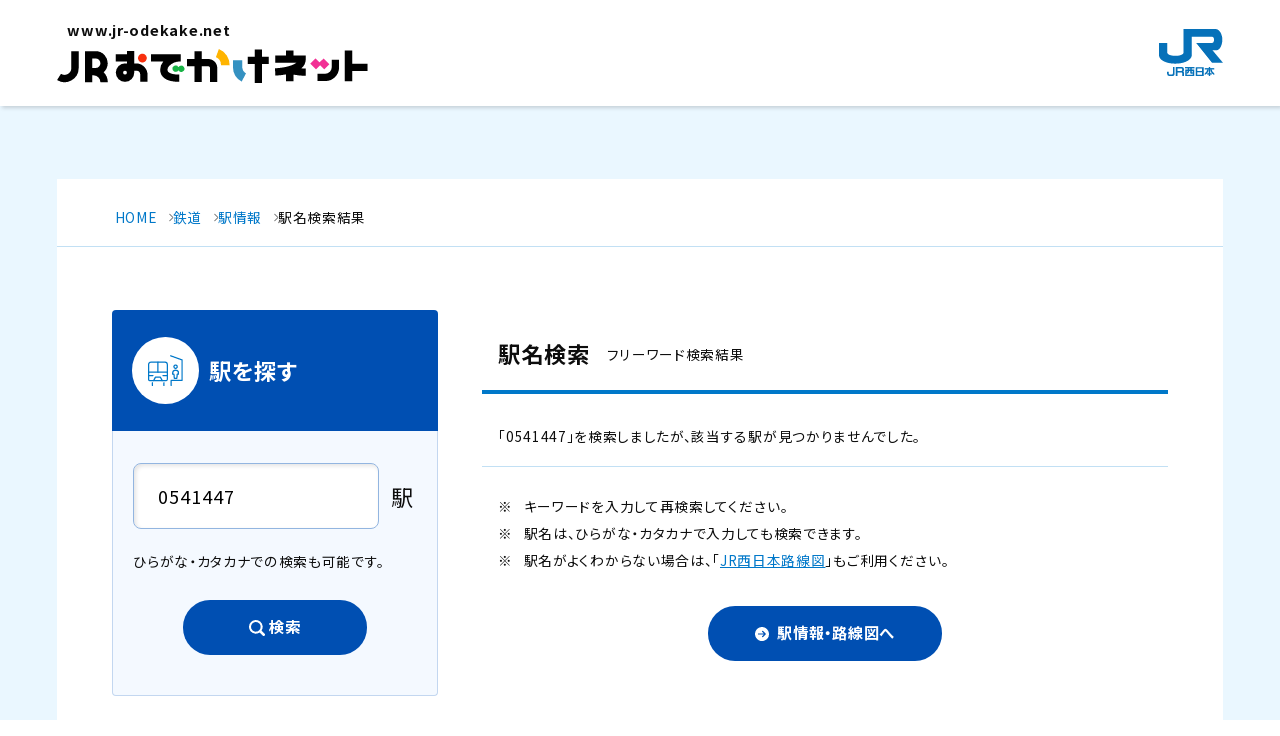

--- FILE ---
content_type: text/html;charset=UTF-8
request_url: https://eki.jr-odekake.net/search_free?keyword=0541447
body_size: 4261
content:
<!DOCTYPE html>
<html lang="ja">

<head>
  <meta charset="UTF-8">
  
  <meta name="viewport" content="width=device-width, initial-scale=1">
  <meta name="format-detection" content="telephone=no,address=no,email=no">

  <meta name="description" content="JR西日本の各駅についての情報ページ。各駅の営業情報、時刻表、構内図、バリアフリー情報、接続交通機関などをご案内いたします。">
  <meta name="keywords" content="時刻,運賃,駅情報,路線図,列車,新幹線,予約,JR西日本,トクトクきっぷ">
  <!-- OG_Tag start -->
  <meta name="twitter:card" content="summary">
  <meta property="og:type" content="article">
  <meta property="og:title" content="駅名検索結果 ：JRおでかけネット">
  <meta property="og:url" content="https://eki.jr-odekake.net/search_free?keyword=0541447">
  <meta property="og:image" content="https://www.jr-odekake.net/assets/img/thumb_fb.png">
  <meta property="og:description" content="JR西日本の各駅についての情報ページ。各駅の営業情報、時刻表、構内図、バリアフリー情報、接続交通機関などをご案内いたします。">
  <meta property="og:site_name" content="JRおでかけネット">
  <!-- OG_Tag end -->
  <title>駅名検索結果 ：JRおでかけネット</title>
  
  <link rel="shortcut icon" href="/static_contents/assets/img/favicon.ico">
  <link rel="apple-touch-icon" href="/static_contents/assets/img/apple-touch-icon.png">
  <link rel="icon" type="image/png" href="/static_contents/assets/img/android-chrome.png">

  <link rel="preconnect" href="https://fonts.googleapis.com">
  <link rel="preconnect" href="https://fonts.gstatic.com" crossorigin>
  <link href="https://fonts.googleapis.com/css2?family=Noto+Sans+JP:wght@400;500;700;900&family=Roboto:wght@500&display=swap" rel="stylesheet">

  <script type="text/javascript">
    var userAgent = window.navigator.userAgent.toUpperCase(),
      isIE = userAgent.indexOf('MSIE') > -1 || userAgent.indexOf('TRIDENT') > -1;
    if (isIE) window.alert(
      "Internet Explorer11のサポートはしておりません。\nInternet Explorerの後継ブラウザーである Microsoft Edge をご利用いただくか、Google Chrome や Mozilla Firefox など、他社製ブラウザーのご利用をお願いいたします。"
    );

    /**
     * 固有のURLクエリストリング（api=v1test）が付加されている場合、
     * フォームとaタグに（api=v1test）を追加するメソッド
     */
    (function () {
      document.addEventListener('DOMContentLoaded', function() {
        // ドメイン取得
        const currentDomain = window.location.hostname;
        const hasV1TestParam = window.location.search.includes('api=v1test');

        if (hasV1TestParam) {
          // Formに隠し項目（api=v1test）追加
          const forms = document.querySelectorAll('form');
          forms.forEach(form => {
            const hiddenInput = document.createElement('input');
            hiddenInput.type = 'hidden';
            hiddenInput.name = 'api';
            hiddenInput.value = 'v1test';
            form.appendChild(hiddenInput);
          });

          // aタグのhrefに（api=v1test）追加
          const buttons = document.querySelectorAll('a');
          buttons.forEach(button => {
            let targetUrl = button.href;
            const targetDomain = new URL(targetUrl).hostname;
            if (targetDomain === currentDomain) {
                const url = new URL(targetUrl);
                url.searchParams.set('api', 'v1test');
                button.href = url.toString();
            }
          });
        }
      });
    })();
  </script>
  <script language="Javascript" src="/static_contents/assets/js/lib/jquery-3.6.0.min.js"></script>
  <script type="text/javascript" src="/static_contents/assets/js/lib/modaal.min.js"></script>

  <link rel="stylesheet" href="/static_contents/assets/css/common.css">
  <link rel="stylesheet" href="/static_contents/assets/css/eki.css">
  <link rel="stylesheet" href="/static_contents/assets/css/parts.css">
  
  <!-- analyze-start -->
  <script type="text/javascript" src="/static_contents/common/js/analyze_sub.js"></script>
  <!-- analyze-end -->

  <script>
  (function(h,o,u,n,d) {
      h=h[d]=h[d]||{q:[],onReady:function(c){h.q.push(c)}}
      d=o.createElement(u);d.async=1;d.src=n
      n=o.getElementsByTagName(u)[0];n.parentNode.insertBefore(d,n)
    })(window,document,'script','https://www.datadoghq-browser-agent.com/ap1/v5/datadog-rum.js','DD_RUM')
    window.DD_RUM.onReady(function() {
      window.DD_RUM.init({
        clientToken: 'pub71b2c6f715da73eabac4445c1550fe22',
        applicationId: 'f0576804-923c-474a-a382-5b637f2f5853',
        // `site` refers to the Datadog site parameter of your organization
        // see https://docs.datadoghq.com/getting_started/site/
        site: 'ap1.datadoghq.com',
        service: 'edb',
        env: 'prd',
        // Specify a version number to identify the deployed version of your application in Datadog
        // version: '1.0.0',
        sessionSampleRate: 1,
        sessionReplaySampleRate: 100,
        trackUserInteractions: true,
        trackResources: true,
        trackLongTasks: true,
        defaultPrivacyLevel: 'allow',
      });
    })
  </script>
</head>

<body id="eki" class="${class}">
  <!--ヘッダー start -->
  

  
    <!-- Google Tag Manager (noscript) -->
    <noscript><iframe src="https://www.googletagmanager.com/ns.html?id=GTM-T79SSB7" height="0" width="0" style="display:none;visibility:hidden"></iframe></noscript>
    <!-- End Google Tag Manager (noscript) -->


   <!-- //////////////////////////////////////// header START -->
   <header id="header_rn" class="-simple">
    <p class="skipItem"><a href="#wrapper_rn">メインコンテンツにスキップ</a></p>
    <div class="header__inner_rn">
      <h1 class="header__logo_rn">
        <a href="https://www.jr-odekake.net/">
          <span>www.jr-odekake.net</span>
          <img src="/static_contents/assets/img/logo.svg" alt="JRおでかけネット" class="-fit" width="203" height="54">
        </a>
      </h1>
      <p class="header__logo_jr"><a href="https://www.westjr.co.jp/" target="_blank"><span class="screenReaderText">新規ウインドウで開きます。</span><img src="/static_contents/assets/img/logo_jr.svg" alt="JR西日本" class="-fit" width="64" height="47"></a></p>
    </div>
   </header>
   <!-- //////////////////////////////////////// header END -->


   <!-- //////////////////////////////////////// wrapper START -->
   <div id="wrapper_rn" tabindex="0">

  <!--ヘッダー end -->
  <main id="main_rn">
    <div class="section -noPadding-sp">
      <div class="contents">

        <!--パンくずリスト start -->
        <ol class="topicPath" itemscope itemtype="http://schema.org/BreadcrumbList">
          <li itemprop="itemListElement" itemscope itemtype="http://schema.org/ListItem">
            <a itemprop="item" href="https://www.jr-odekake.net"><span itemprop="name">HOME</span></a>
            <meta itemprop="position" content="1">
          </li>
          <li itemprop="itemListElement" itemscope itemtype="http://schema.org/ListItem">
            <a itemprop="item" href="https://www.jr-odekake.net/railroad/"><span itemprop="name">鉄道</span></a>
            <meta itemprop="position" content="2">
          </li>
          <li itemprop="itemListElement" itemscope itemtype="http://schema.org/ListItem">
            <a itemprop="item" href="https://www.jr-odekake.net/railroad/eki/"><span itemprop="name">駅情報</span></a>
            <meta itemprop="position" content="3">
          </li>
          <li itemprop="itemListElement" itemscope itemtype="http://schema.org/ListItem">
            <span itemprop="name">駅名検索結果</span>
            <meta itemprop="position" content="4">
          </li>
        </ol>
        <!--パンくずリスト end -->

        <div class="contents__inner -noPadding-sp">


          <div class="ekiLayout -search">


            <!-- ////////////////////////////////////////////////// 駅情報メインエリア START -->
            <div class="ekiLayout__main">

              <article class="ekiArticle">

                <h3 class="ekiTitle">駅名検索<span class="ekiTitle__notes -inlineSp">フリーワード検索結果</span></h3>


                <!-- ////////////////////////////////////////////////// 検索結果 START -->
                <div class="ekiSearch__results">
                  <div class="ekiSearch__errorBody">
                    
                    <p class="ekiSearch__errorText"><span>「0541447」を検索しましたが、該当する駅が見つかりませんでした。</span></p>
                    <ul class="listAnnotation -colorTextMain -sizeSmall-pc -sizeSmall-sp">
                      <li class="listAnnotation__item">キーワードを入力して再検索してください。</li>
                      <li class="listAnnotation__item">駅名は、ひらがな・カタカナで入力しても検索できます。</li>
                      <li class="listAnnotation__item">駅名がよくわからない場合は、「<a href="https://www.jr-odekake.net/route/">JR西日本路線図</a>」もご利用ください。</li>
                    </ul>
                    <!-- <p><a href="https://www.jr-odekake.net/railroad/eki/">駅情報・路線図へ</a></p> -->
                    <a href="https://www.jr-odekake.net/railroad/eki/" class="buttonA -sizeVariable-pc"><span>駅情報・路線図へ</span></a>
                  </div>
                </div>
                <!-- ////////////////////////////////////////////////// 検索結果 END -->


              </article>
        
            </div>
            <!-- ////////////////////////////////////////////////// 駅情報メインエリア END -->



            <!-- ////////////////////////////////////////////////// 駅情報サイドエリア START -->
            <div class="ekiLayout__side">
              <!--#include virtual="/assets/includes/ekiSide_search.html"  -->
              
  <div class="ekiLayout__search">
    <form action="/search_free" method="get" accept-charset="UTF-8">
      <div class="ekiSearchBox">
        <div class="ekiSearchBox__head">
          <h3 class="ekiSearchBox__title">駅を探す</h3>
          <span class="-image"><img src="/static_contents/assets/img/eki/icon_eki_search.svg" alt=""></span>
        </div>
        <div class="ekiSearchBox__body">
          <div class="ekiSearchBox__inputWrap">
            
            
            <input type="text" name="keyword" maxlength="100" id="ekiSearch" class="input ekiSearchBox__input ekiSearchBox__input__error" value="0541447">
            
            <span>駅</span>
          </div>
          <p class="ekiSearchBox__note">ひらがな・カタカナでの検索も可能です。</p>
          <button class="buttonA -search ekiSearchBox__button"><span>検索</span></button>
        </div>
      </div>
    </form>

  </div>

            </div>
            <!-- ////////////////////////////////////////////////// 駅情報サイドエリア END -->

          </div><!-- //.ekiLayout -->

        </div>


      </div>
    </div>
  </main>
  <!--フッターメニュー start -->
  
  <!-- //////////////////////////////////////// footer START -->
  <footer id="footer" class="-simple">
    <div class="rwd-footer-wrap">
    <div class="rwd-footer-navigation">
    <div class="rwd-footer-navigation-logo">
    <div class="rwd-footer-navigation-logo__inner">
    <a href="https://www.jr-odekake.net/">
      <img src="https://www.jr-odekake.net/common/rwd/img/logo_odekakenet.svg" alt="おでかけネット">
    </a>
    </div>
    </div>
    <div class="rwd-footer-navigation-box-wrap">
    <div class="rwd-footer-navigation-box-wrap__inner">
    <div class="rwd-footer-navigation-box">
    <ul class="rwd-footer-navigation-list">
      <li>
        <a href="https://www.jr-odekake.net/use/">JRおでかけネットご利用案内</a>
      </li>
      <li>
        <a href="https://www.jr-odekake.net/mainte.html" target="_blank"onclick="window.open(this.href"linkwin""width=520height=655toolbar=nolocationbar=nodirectories=nostatus=nomenubar=noscrollbars=yesresizable=no"); return false;">メンテナンス情報</a>
        <img src="https://www.jr-odekake.net/common/rwd/img/icon_blank.svg" role="img" alt="新規ウィンドウで開きます" class="rwd-icon-blank">
      </li>
      <li>
        <a href="https://www.jr-odekake.net/use/privacy.html">JR西日本プライバシーポリシー</a>
      </li>
      <li>
        <a href="http://www.kotsu.co.jp/index.php?cID=7097" target="_blank">時刻・乗換サービスをご利用のお客様へ</a>
        <img src="https://www.jr-odekake.net/common/rwd/img/icon_blank.svg" role="img" alt="新規ウィンドウで開きます" class="rwd-icon-blank">
      </li>
    </ul>
    </div>
    </div>
    </div>
    </div>
    <div class="rwd-footer-bottom-wrap">
    <div class="rwd-footer-copyright">Copyright&copy; WEST JAPAN RAILWAY COMPANY all rights reserved.
    <br>このサイトに掲載されている情報はJR西日本が提供しております。 
    </div>
    </div>
    </div>
  </footer>
  <!-- //////////////////////////////////////// footer END -->
  </div>
  <!-- // #wrapper_rn -->
  <p id="pageTop" class="pageTop_rn">
    <span class="screenReaderText">ページトップへ戻る</span>
  </p>
  <script src="/static_contents/assets/js/common.js"></script>
  <script src="/static_contents/assets/js/lib/jquery-3.6.0.min.js"></script>
  <script type="text/javascript">
  const linkElement = document.querySelector('link[href="/assets/css/common.css"]');

  if (linkElement) {
    linkElement.href = '/assets/css/common.css?v=2.3';
  } else {
    const partsLinkElement = document.querySelector('link[href="/assets/css/parts.css"]');
    if (partsLinkElement) {
      partsLinkElement.href = '/assets/css/parts.css?v=2';
    }
  }

  </script>

  <!--フッターメニュー end -->
  
  <script type="text/javascript" src="https://cache.dga.jp/s/westjr2/search_tool_n3.js"></script>

</body>

</html>


--- FILE ---
content_type: text/css
request_url: https://eki.jr-odekake.net/static_contents/assets/css/eki.css
body_size: 16452
content:
@charset "UTF-8";.boxMyst{background:#fff;border-radius:8px;border:1px solid #c2e0f4;-webkit-box-shadow:0 1px 0 #c1e5fd;box-shadow:0 1px 0 #c1e5fd}@media screen and (min-width:768px),print{.boxMyst{padding:64px clamp(25.173px,2.133vw,32px)}}@media screen and (max-width:767px){.boxMyst{padding:4rem 2.4rem}}@media screen and (min-width:768px),print{.boxMyst .boxBg{margin-top:32px;padding:32px 72px}}@media screen and (max-width:767px){.boxMyst .boxBg{padding-top:3.2rem;padding-bottom:3.2rem}}@media screen and (min-width:768px),print{.boxMyst .listLink__item:nth-of-type(n+2){margin-top:16px}}@media screen and (max-width:767px){.boxMyst .listLink__item:nth-of-type(n+2){margin-top:1.6rem}}@media screen and (min-width:768px),print{.boxMyst .buttonA{width:auto}}.boxMyst .buttonB{width:100%;-webkit-box-pack:start;-ms-flex-pack:start;justify-content:flex-start;letter-spacing:.05em}@media screen and (min-width:768px),print{.boxMyst .buttonB{padding:18px 24px;font-size:clamp(1.416rem,1.2vw,1.8rem)}}@media screen and (max-width:767px){.boxMyst .buttonB{padding:1.8rem 2.4rem;font-size:1.6rem}}.boxMyst .buttonB::after{margin-left:auto}@media screen and (min-width:768px),print{.boxMyst .buttonB::after{width:16px;height:16px}}@media screen and (min-width:768px),print{.boxMyst .listInfo{margin-top:37px}}@media screen and (max-width:767px){.boxMyst .listAnnotation{padding-left:0;padding-right:0}}.boxMyst__heading{color:#004fb2;text-align:center;font-weight:700;line-height:1.71;letter-spacing:.1em}.boxMyst__heading::before{display:block;width:0;height:0;margin-top:calc((1 - 1.71) * .5em);content:''}.boxMyst__heading::after{display:block;width:0;height:0;margin-bottom:calc((1 - 1.71) * .5em);content:''}@media screen and (min-width:768px),print{.boxMyst__heading{font-size:clamp(2.0453333333rem,1.7333333333vw,2.6rem)}}@media screen and (max-width:767px){.boxMyst__heading{font-size:1.8rem}}.boxMyst__Subheading{color:#004fb2;font-weight:700;text-align:center;line-height:1.71}.boxMyst__Subheading::before{display:block;width:0;height:0;margin-top:calc((1 - 1.71) * .5em);content:''}.boxMyst__Subheading::after{display:block;width:0;height:0;margin-bottom:calc((1 - 1.71) * .5em);content:''}@media screen and (min-width:768px),print{.boxMyst__Subheading{margin-top:32px;font-size:clamp(1.652rem,1.4vw,2.1rem)}}@media screen and (max-width:767px){.boxMyst__Subheading{margin-top:3.2rem;font-size:1.6rem}}.boxMyst__image{text-align:center}@media screen and (min-width:768px),print{.boxMyst__image{margin:64px auto 0}}@media screen and (max-width:767px){.boxMyst__image{margin:4rem auto 0;width:28rem}}.boxMyst__text{text-align:center;line-height:1.55}.boxMyst__text::before{display:block;width:0;height:0;margin-top:calc((1 - 1.55) * .5em);content:''}.boxMyst__text::after{display:block;width:0;height:0;margin-bottom:calc((1 - 1.55) * .5em);content:''}@media screen and (min-width:768px),print{.boxMyst__text{margin-top:24px;font-size:clamp(1.416rem,1.2vw,1.8rem)}}@media screen and (max-width:767px){.boxMyst__text{margin-top:1.6rem;font-size:1.4rem;line-height:1.55}.boxMyst__text::before{display:block;width:0;height:0;margin-top:calc((1 - 1.55) * .5em);content:''}.boxMyst__text::after{display:block;width:0;height:0;margin-bottom:calc((1 - 1.55) * .5em);content:''}}@media screen and (min-width:768px),print{.boxMyst__text+*{margin-top:32px}}@media screen and (max-width:767px){.boxMyst__text+*{margin-top:3.2rem}}.boxMyst__link{font-weight:500}@media screen and (min-width:768px),print{.boxMyst__link{display:-webkit-box;display:-ms-flexbox;display:flex;width:-webkit-fit-content;width:-moz-fit-content;width:fit-content;margin-top:16px;font-size:clamp(1.2586666667rem,1.0666666667vw,1.6rem)}}@media screen and (max-width:767px){.boxMyst__link{display:inline-block;margin-top:1.6rem;margin-left:.6rem}}.boxMyst__link:visited{color:#0078c9}@media screen and (min-width:768px),print{.boxMyst__sct+*{margin-top:40px}}@media screen and (max-width:767px){.boxMyst__sct+*{margin-top:4rem}}@media screen and (min-width:768px),print{.boxMyst__sct__inner{margin-top:24px;padding-left:clamp(18.88px,1.6vw,24px);padding-right:clamp(18.88px,1.6vw,24px)}.boxMyst__sct__inner p{line-height:1.5;font-size:clamp(1.2586666667rem,1.0666666667vw,1.6rem)}}@media screen and (max-width:767px){.boxMyst__sct__inner{margin-top:2.4rem;padding-left:2.4rem;padding-right:2.4rem}.boxMyst__sct__inner p{font-size:1.6rem;line-height:1.5}}.boxMyst__sct__inner .listAnnotation{padding-left:0;padding-right:0}.test #modal01{display:block!important}.circleList>li{position:relative;line-height:1.5}.circleList>li::before{background-color:#024eb2;content:'';display:block;position:absolute;border-radius:50%;left:3px}@media screen and (min-width:768px),print{.circleList>li{padding-left:clamp(14.947px,1.267vw,19px);margin-top:5px}.circleList>li+*{margin-top:8px}.circleList>li::before{height:8px;width:8px;top:clamp(6.293px,.533vw,8px)}}@media screen and (max-width:767px){.circleList>li{padding-left:1.9rem;margin-top:.5rem}.circleList>li+*{margin-top:.8rem}.circleList>li::before{height:.8rem;width:.8rem;top:.8rem}}.circleList .listAnnotation{margin-top:5px;padding-left:0;padding-right:0}@media screen and (min-width:768px),print{.circleList .listAnnotation__item{font-size:clamp(1.2586666667rem,1.0666666667vw,1.6rem)}}.ekiArticle__caution{border:1px solid #fccbc1;background-color:#fef2ef;color:#f52d09;font-weight:500;position:relative;line-height:1.57}.ekiArticle__caution::before{content:'';display:block;position:absolute;background-image:url("data:image/svg+xml;charset=utf8,%3Csvg%20xmlns%3D%22http%3A%2F%2Fwww.w3.org%2F2000%2Fsvg%22%20width%3D%2224%22%20height%3D%2224%22%20viewBox%3D%220%200%2024%2024%22%3E%20%3Cpath%20id%3D%22Shape%22%20d%3D%22M12%2C24A12%2C12%2C0%2C0%2C1%2C3.514%2C3.514%2C12%2C12%2C0%2C0%2C1%2C20.486%2C20.486%2C11.925%2C11.925%2C0%2C0%2C1%2C12%2C24Zm-1.5-7.5a1%2C1%2C0%2C0%2C0%2C0%2C2h4a1%2C1%2C0%2C0%2C0%2C0-2h-.75a.25.25%2C0%2C0%2C1-.25-.249V11.5a2%2C2%2C0%2C0%2C0-2-2h-1a1%2C1%2C0%2C1%2C0%2C0%2C2h.75a.25.25%2C0%2C0%2C1%2C.25.25v4.5a.25.25%2C0%2C0%2C1-.25.249ZM12.25%2C5a1.5%2C1.5%2C0%2C1%2C0%2C1.5%2C1.5A1.5%2C1.5%2C0%2C0%2C0%2C12.25%2C5Z%22%20fill%3D%22%23F52D09%22%2F%3E%3C%2Fsvg%3E");background-repeat:no-repeat;background-size:contain}.ekiArticle__caution .strong{font-weight:700}@media screen and (min-width:768px),print{.ekiArticle__caution{padding:12px clamp(11.8px,1vw,15px) 15px clamp(31.467px,2.667vw,40px);font-size:clamp(1.1013333333rem,.9333333333vw,1.4rem)}.ekiArticle__caution::before{left:clamp(11.8px,1vw,15px);top:15px;height:clamp(14.16px,1.2vw,18px);width:clamp(14.16px,1.2vw,18px)}.ekiArticle__caution+*{margin-top:40px}.ekiArticle__caution p+*{margin-top:clamp(6.293px,.533vw,8px)}}@media screen and (max-width:767px){.ekiArticle__caution{font-size:1.4rem;padding:1.6rem 1.6rem 2.6rem 4.5rem}.ekiArticle__caution::before{left:1.5rem;top:1.5rem;height:1.8rem;width:1.8rem}.ekiArticle__caution+*{margin-top:4rem}.ekiArticle__caution p+*{margin-top:.8rem}}@media screen and (min-width:768px),print{.ekiBlock{border:1px solid #c2e0f4;border-bottom:none}.ekiBlock:has(.ekiService__customer){border-bottom:1px solid #c2e0f4}}@media screen and (max-width:767px){.ekiBlock.-border{border:1px solid #c2e0f4}}.ekiGlobal{font-family:Roboto,sans-serif}@media screen and (min-width:768px),print{.ekiGlobal *{letter-spacing:clamp(.787px,.067vw,1px)}}@media screen and (max-width:767px){.ekiGlobal *{letter-spacing:.075rem}}@media screen and (min-width:768px),print{.ekiGlobal .contents{padding-top:64px}}.ekiGlobal__title{color:#0573bd;display:-webkit-box;display:-ms-flexbox;display:flex;-webkit-box-pack:center;-ms-flex-pack:center;justify-content:center;-webkit-box-align:center;-ms-flex-align:center;align-items:center;line-height:1.33}@media screen and (min-width:768px),print{.ekiGlobal__title{gap:29px;letter-spacing:clamp(.787px,.067vw,1px);margin-bottom:64px;font-size:clamp(3.1466666667rem,2.6666666667vw,4rem)}}@media screen and (max-width:767px){.ekiGlobal__title{font-size:2.4rem;-webkit-box-orient:vertical;-webkit-box-direction:normal;-ms-flex-direction:column;flex-direction:column;gap:2.4rem;text-align:center;margin-bottom:3.2rem}}.ekiGlobal__receiving{border:1px solid #c3d7f0}@media screen and (min-width:768px),print{.ekiGlobal__receiving{margin-bottom:64px}}@media screen and (max-width:767px){.ekiGlobal__receiving{margin-bottom:4rem}}.ekiGlobal__receiving__heading{background-color:#f4f9ff}@media screen and (min-width:768px),print{.ekiGlobal__receiving__heading{padding-top:66px;padding-bottom:62px}}@media screen and (max-width:767px){.ekiGlobal__receiving__heading{padding-top:4rem;padding-bottom:6.4rem}}.ekiGlobal__receiving__title{display:-webkit-box;display:-ms-flexbox;display:flex;-webkit-box-align:center;-ms-flex-align:center;align-items:center;text-align:center;font-weight:700;-webkit-box-pack:center;-ms-flex-pack:center;justify-content:center}@media screen and (min-width:768px),print{.ekiGlobal__receiving__title{gap:24px;margin-bottom:28px;font-size:clamp(2.5173333333rem,2.1333333333vw,3.2rem)}}@media screen and (max-width:767px){.ekiGlobal__receiving__title{gap:1.2rem;font-size:2.2rem;margin-bottom:3.2rem}}@media screen and (max-width:767px){.ekiGlobal__receiving__title .-image{width:4.8rem}}.ekiGlobal__receiving__headingLead{text-align:center;line-height:1.75}@media screen and (min-width:768px),print{.ekiGlobal__receiving__headingLead{margin-bottom:48px;font-size:clamp(1.416rem,1.2vw,1.8rem)}}@media screen and (max-width:767px){.ekiGlobal__receiving__headingLead{margin-bottom:3.2rem;font-size:1.6rem;padding-left:1rem;padding-right:1rem}}.ekiGlobal__receiving__serviceWrap{display:-webkit-box;display:-ms-flexbox;display:flex;-webkit-box-pack:center;-ms-flex-pack:center;justify-content:center}@media screen and (max-width:767px){.ekiGlobal__receiving__serviceWrap{-webkit-box-orient:vertical;-webkit-box-direction:normal;-ms-flex-direction:column;flex-direction:column;padding-left:3.2rem;padding-right:3.2rem}}@media screen and (min-width:768px),print{.ekiGlobal__receiving__service:not(:first-child){border-left:1px solid #c3d7f0}}@media screen and (max-width:767px){.ekiGlobal__receiving__service:not(:first-child){border-top:1px solid #c3d7f0}}@media screen and (min-width:768px),print{.ekiGlobal__receiving__service{padding-left:clamp(39.333px,3.333vw,50px);padding-right:clamp(39.333px,3.333vw,50px);width:clamp(354px,30vw,450px)}}.ekiGlobal__receiving__service dt{text-align:center}@media screen and (min-width:768px),print{.ekiGlobal__receiving__service dt{margin-bottom:32px;padding-top:30px}}@media screen and (max-width:767px){.ekiGlobal__receiving__service dt{padding-top:3.2rem;padding-bottom:3.2rem}}.ekiGlobal__receiving__service dd{line-height:1.67}.ekiGlobal__receiving__service dd strong{color:#0573bd}@media screen and (max-width:767px){.ekiGlobal__receiving__service dd{font-size:1.8rem;padding-bottom:3.2rem}}.ekiGlobal__receiving__body{border-top:1px solid #c3d7f0}@media screen and (min-width:768px),print{.ekiGlobal__receiving__body{padding:64px clamp(89.68px,7.6vw,114px)}}@media screen and (max-width:767px){.ekiGlobal__receiving__body{padding:4.8rem 3.2rem 6.4rem}}.ekiGlobal__receiving__bodyLead{font-weight:700;text-align:center}@media screen and (min-width:768px),print{.ekiGlobal__receiving__bodyLead{font-size:clamp(1.652rem,1.4vw,2.1rem)}}@media screen and (max-width:767px){.ekiGlobal__receiving__bodyLead{font-size:1.8rem}}.ekiGlobal__receiving__links{display:-webkit-box;display:-ms-flexbox;display:flex;-ms-flex-wrap:wrap;flex-wrap:wrap;-webkit-box-align:start;-ms-flex-align:start;align-items:flex-start}.ekiGlobal__receiving__links li{border-bottom:1px solid #c3d7f0}.ekiGlobal__receiving__links .-notes{display:block;letter-spacing:0;margin-top:16px}@media screen and (min-width:768px),print{.ekiGlobal__receiving__links{-webkit-box-pack:justify;-ms-flex-pack:justify;justify-content:space-between;gap:40px 0;margin-top:40px}.ekiGlobal__receiving__links li{padding-bottom:16px;width:calc(50% - clamp(19.667px,1.667vw,25px))}.ekiGlobal__receiving__links .-notes{font-size:clamp(1.1013333333rem,.9333333333vw,1.4rem)}}@media screen and (max-width:767px){.ekiGlobal__receiving__links{gap:2.4rem 0;margin-top:3.2rem}.ekiGlobal__receiving__links li{padding-bottom:1.6rem;width:100%}.ekiGlobal__receiving__links .-notes{font-size:1.4rem}}@media screen and (max-width:767px){.ekiGlobal__stationTable{white-space:normal!important;table-layout:auto}}.ekiGlobal__stationTable thead th{background-color:#3171c1;border:1px solid #004fb2;color:#fff}@media screen and (min-width:768px),print{.ekiGlobal__stationTable thead th{padding:17px clamp(11.8px,1vw,15px) 15px;font-size:clamp(1.416rem,1.2vw,1.8rem)}}@media screen and (max-width:767px){.ekiGlobal__stationTable thead th{white-space:nowrap}}.ekiGlobal__stationTable tbody tr:nth-child(2n){background-color:#f4f9ff}.ekiGlobal__stationTable tbody th.name{font-weight:400}@media screen and (min-width:768px),print{.ekiGlobal__stationTable tbody th.name{text-align:left}}@media screen and (min-width:768px),print{.ekiGlobal__stationTable tbody td{padding-left:24px;padding-right:24px}}@media screen and (max-width:767px){.ekiGlobal__stationTable tbody td{text-align:center}}.ekiGlobal__stationTable tbody .service{text-align:center}.ekiGlobal__stationTable td,.ekiGlobal__stationTable th{word-wrap:break-word}@media screen and (max-width:767px){.ekiGlobal__stationTable .name{width:11rem}}@media screen and (max-width:767px){.ekiGlobal__stationTable .pref{width:9rem}}@media screen and (max-width:767px){.ekiGlobal__stationTable td.route{text-align:left;width:14rem}}@media screen and (max-width:767px){.ekiGlobal__stationTable .service{width:10rem}.ekiGlobal__stationTable .service img{width:auto;height:3.2rem}}@media screen and (max-width:767px){.ekiGlobal__stationTable .time{width:12rem}}.ekiGlobal__stationTable td,.ekiGlobal__stationTable th{letter-spacing:0;vertical-align:middle}@media screen and (max-width:767px){.ekiGlobal__stationTable td,.ekiGlobal__stationTable th{font-size:1.1rem;word-break:break-all}}.ekiLayout:not(.-singleS):not(.-singleL):not(.-search){-o-border-image:linear-gradient(180deg,#c2e0f4 1px,transparent 0) 0 fill;border-image:linear-gradient(180deg,#c2e0f4 1px,transparent 0) 0 fill;border-image-outset:0 100vw 0 100vw;position:relative}@media screen and (min-width:768px),print{.ekiLayout:not(.-singleS):not(.-singleL):not(.-search){padding-top:64px;display:-ms-grid;display:grid;-ms-grid-columns:1fr 1fr;grid-template-columns:1fr 1fr;-ms-grid-rows:auto 1fr;grid-template-rows:auto 1fr}.ekiLayout:not(.-singleS):not(.-singleL):not(.-search)>:nth-child(1){-ms-grid-row:1;-ms-grid-column:1}.ekiLayout:not(.-singleS):not(.-singleL):not(.-search)>:nth-child(2){-ms-grid-row:1;-ms-grid-column:2}.ekiLayout:not(.-singleS):not(.-singleL):not(.-search)>:nth-child(3){-ms-grid-row:2;-ms-grid-column:1}.ekiLayout:not(.-singleS):not(.-singleL):not(.-search)>:nth-child(4){-ms-grid-row:2;-ms-grid-column:2}.ekiLayout:not(.-singleS):not(.-singleL):not(.-search) .ekiLayout__sign{-ms-grid-column:1;grid-column:1;-ms-grid-row:1;grid-row:1}.ekiLayout:not(.-singleS):not(.-singleL):not(.-search) .ekiLayout__main{-ms-grid-column:2;grid-column:2;-ms-grid-row:1;-ms-grid-row-span:2;grid-row:1/span 2}.ekiLayout:not(.-singleS):not(.-singleL):not(.-search) .ekiLayout__side{-ms-grid-column:1;grid-column:1;-ms-grid-row:2;grid-row:2}}@media screen and (max-width:767px){.ekiLayout:not(.-singleS):not(.-singleL):not(.-search){padding-top:3.2rem}}.ekiLayout.-search{-o-border-image:linear-gradient(180deg,#c2e0f4 1px,transparent 0) 0 fill;border-image:linear-gradient(180deg,#c2e0f4 1px,transparent 0) 0 fill;border-image-outset:0 100vw 0 100vw;display:-webkit-box;display:-ms-flexbox;display:flex}@media screen and (min-width:768px),print{.ekiLayout.-search{-webkit-box-orient:horizontal;-webkit-box-direction:reverse;-ms-flex-direction:row-reverse;flex-direction:row-reverse;-webkit-box-pack:justify;-ms-flex-pack:justify;justify-content:space-between;padding-top:64px;gap:0 clamp(40.907px,3.467vw,52px)}.ekiLayout.-search .ekiLayout__search{margin-top:0}}@media screen and (max-width:767px){.ekiLayout.-search{-webkit-box-orient:vertical;-webkit-box-direction:normal;-ms-flex-direction:column;flex-direction:column}}@media screen and (min-width:768px),print{.ekiLayout__main{width:clamp(632.48px,53.6vw,804px)}}@media screen and (max-width:767px){.ekiLayout__main{margin-top:2.4rem}}@media screen and (min-width:768px),print{.ekiLayout__sign{width:clamp(300.507px,25.467vw,382px)}}@media screen and (min-width:768px),print{.ekiLayout__side{-ms-grid-row-span:2;grid-row:span 2/span 2;width:clamp(300.507px,25.467vw,382px)}}@media screen and (max-width:767px){.ekiLayout__side{margin-top:6.4rem;margin-left:-1.6rem;width:calc(100% + 3.2rem)}}.ekiLayout__stationWrap{background-color:#f4f9ff;border:1px solid #c3d7f0}@media screen and (min-width:768px),print{.ekiLayout__stationWrap{padding:clamp(24.387px,2.067vw,31px) clamp(18.093px,1.533vw,23px)}}@media screen and (max-width:767px){.ekiLayout__stationWrap{padding:2.9rem 3.2rem 3.2rem}}.ekiLayout__side__block+*{margin-top:32px}.ekiLayout__side__title{color:#004fb2;margin-bottom:10px;line-height:1.5}.ekiLayout__side__title::before{display:block;width:0;height:0;margin-top:calc((1 - 1.5) * .5em);content:''}.ekiLayout__side__title::after{display:block;width:0;height:0;margin-bottom:calc((1 - 1.5) * .5em);content:''}@media screen and (min-width:768px),print{.ekiLayout__side__title{font-size:clamp(1.416rem,1.2vw,1.8rem)}}@media screen and (max-width:767px){.ekiLayout__side__title{font-size:1.8rem}}.ekiLayout__search{margin-top:40px}.ekiLayout.-singleS{-o-border-image:linear-gradient(180deg,#c2e0f4 1px,transparent 0) 0 fill;border-image:linear-gradient(180deg,#c2e0f4 1px,transparent 0) 0 fill;border-image-outset:0 100vw 0 100vw}.ekiLayout.-singleS .ekiLayout__main{margin:0 auto}.ekiLayout.-singleL .ekiLayout__main{margin:0 auto;width:100%}.ekiMapGuide__iconList{-webkit-column-gap:0;-moz-column-gap:0;column-gap:0}@media screen and (min-width:768px),print{.ekiMapGuide__iconList{-webkit-column-count:4;-moz-column-count:4;column-count:4}}@media screen and (max-width:767px){.ekiMapGuide__iconList{-webkit-column-count:2;-moz-column-count:2;column-count:2}}.ekiMapGuide__iconList li{border:1px solid #c2e0f4;display:-webkit-box;display:-ms-flexbox;display:flex;-webkit-box-align:center;-ms-flex-align:center;align-items:center;gap:5px;margin-left:-1px;margin-top:-1px}@media screen and (min-width:768px),print{.ekiMapGuide__iconList li{padding:15px 17px;height:clamp(42.48px,3.6vw,54px);font-size:clamp(1.1013333333rem,.9333333333vw,1.4rem)}}@media screen and (max-width:767px){.ekiMapGuide__iconList li{padding:1.5rem 1.7rem;font-size:1.3rem;height:4rem;margin-top:0;margin-bottom:-1px}}.ekiMapGuide__iconList__icon{display:-ms-grid;display:grid;place-items:center}.ekiMystationInfo__add{margin-top:20px;margin-bottom:20px}.buttonB.ekiMystationInfo__add__button{display:-webkit-box;display:-ms-flexbox;display:flex;-webkit-box-pack:justify;-ms-flex-pack:justify;justify-content:space-between;text-align:left;width:100%}.buttonB.ekiMystationInfo__add__button::after{content:'';display:block;background-image:url("data:image/svg+xml;charset=utf8,%3Csvg%20xmlns%3D%22http%3A%2F%2Fwww.w3.org%2F2000%2Fsvg%22%20width%3D%2224%22%20height%3D%2224%22%20viewBox%3D%220%200%2024%2024%22%3E%3Cg%20transform%3D%22translate(-0.144)%22%3E%3Ccircle%20cx%3D%2212%22%20cy%3D%2212%22%20r%3D%2212%22%20transform%3D%22translate(24.144)%20rotate(90)%22%20fill%3D%22%230078c9%22%2F%3E%3Crect%20width%3D%222.29%22%20height%3D%2211.451%22%20transform%3D%22translate(17.433%2011)%20rotate(90)%22%20fill%3D%22%23fff%22%2F%3E%3Crect%20width%3D%222.29%22%20height%3D%2211.451%22%20transform%3D%22translate(12.853%2017.87)%20rotate(180)%22%20fill%3D%22%23fff%22%2F%3E%3C%2Fg%3E%3C%2Fsvg%3E");background-repeat:no-repeat;background-size:100% auto}@media screen and (min-width:768px),print{.buttonB.ekiMystationInfo__add__button{padding:clamp(14.16px,1.2vw,18px) clamp(18.88px,1.6vw,24px) clamp(16.52px,1.4vw,21px);font-size:clamp(1.416rem,1.2vw,1.8rem)}.buttonB.ekiMystationInfo__add__button::after{height:clamp(18.88px,1.6vw,24px);width:clamp(18.88px,1.6vw,24px)}}@media screen and (max-width:767px){.buttonB.ekiMystationInfo__add__button{font-size:1.8rem;padding:1.8rem 2.4rem 2.1rem}.buttonB.ekiMystationInfo__add__button::after{height:2.4rem;width:2.4rem}}@media screen and (min-width:768px),print{.ekiMyStationInfo__links{padding-left:8px}}@media screen and (max-width:767px){.ekiMyStationInfo__links{padding-left:.8rem}}.ekiMyStationInfo__links li:not(:last-child){margin-bottom:8px}.ekiMystationInfo__status{background-color:#eaf1f8;border:1px solid #c3d7f0;color:#aaa;font-weight:700}@media screen and (min-width:768px),print{.ekiMystationInfo__status{border-radius:8px;padding:19px clamp(18.88px,1.6vw,24px) 21px;margin-top:20px;margin-bottom:20px}.ekiMystationInfo__status+*{margin-top:20px}}@media screen and (max-width:767px){.ekiMystationInfo__status{border-radius:.8rem;padding:1.9rem 2.4rem 2.1rem;margin-top:2rem}.ekiMystationInfo__status+*{margin-top:2rem}}.ekiNavi{border:1px solid #c2e0f4}@media screen and (min-width:768px),print{.ekiNavi{-webkit-box-shadow:0 1px 0 0 #c2e0f4;box-shadow:0 1px 0 0 #c2e0f4;display:-webkit-inline-box;display:-ms-inline-flexbox;display:inline-flex;-ms-flex-pack:distribute;justify-content:space-around;border-radius:8px 8px 0 0}.ekiNavi+*{margin-top:24px}}@media screen and (max-width:767px){.ekiNavi{-webkit-box-shadow:0 2px 0 0 #c2e0f4;box-shadow:0 2px 0 0 #c2e0f4;border-radius:.8rem;margin-bottom:-1px;display:-webkit-box;display:-ms-flexbox;display:flex;-ms-flex-pack:distribute;justify-content:space-around}.ekiNavi+*{margin-top:2.4rem}.ekiNavi:has(>.ekiNavi__item:nth-child(4)){display:-ms-grid;display:grid;-ms-grid-columns:1fr 0 1fr 0 1fr;grid-template-columns:repeat(3,1fr);grid-template-rows:repeat(auto,1fr);grid-column-gap:0;grid-row-gap:0}}@media screen and (min-width:768px),print{.ekiNavi__item{-webkit-box-flex:1;-ms-flex:1;flex:1;min-width:clamp(125.867px,10.667vw,160px);font-size:clamp(1.0226666667rem,.8666666667vw,1.3rem)}.ekiNavi__item:not(:last-child){border-right:1px solid #c2e0f4}}@media screen and (max-width:767px){.ekiNavi__item{font-size:1.3rem;-webkit-box-flex:1;-ms-flex:1;flex:1}.ekiNavi__item:not(:nth-child(3n)){border-right:1px solid #c2e0f4}.ekiNavi__item:first-child{-ms-grid-row:1;-ms-grid-row-span:1;-ms-grid-column:1;-ms-grid-column-span:1;grid-area:1/1/2/2;border-bottom:1px solid #c2e0f4}.ekiNavi__item:nth-child(2){-ms-grid-row:1;-ms-grid-row-span:1;-ms-grid-column:2;-ms-grid-column-span:1;grid-area:1/2/2/3;border-bottom:1px solid #c2e0f4}.ekiNavi__item:nth-child(3){-ms-grid-row:1;-ms-grid-row-span:1;-ms-grid-column:3;-ms-grid-column-span:1;grid-area:1/3/2/4;border-bottom:1px solid #c2e0f4}.ekiNavi__item:nth-child(4){-ms-grid-row:2;-ms-grid-row-span:1;-ms-grid-column:1;-ms-grid-column-span:1;grid-area:2/1/3/2}.ekiNavi__item:nth-child(5){-ms-grid-row:2;-ms-grid-row-span:1;-ms-grid-column:2;-ms-grid-column-span:1;grid-area:2/2/3/3}}.ekiNavi__link{color:#0d0d0d;display:-webkit-box;display:-ms-flexbox;display:flex;-webkit-box-orient:vertical;-webkit-box-direction:normal;-ms-flex-direction:column;flex-direction:column;-webkit-box-align:center;-ms-flex-align:center;align-items:center;text-decoration:none}.ekiNavi__link::before{content:'';display:block;margin:0 auto}.ekiNavi__link span{display:-webkit-box;display:-ms-flexbox;display:flex;-webkit-box-align:center;-ms-flex-align:center;align-items:center;font-weight:700;text-align:center;line-height:1.4}.ekiNavi__link[target="_blank"] span::after{content:'';margin-left:5px;background-image:url("data:image/svg+xml;charset=utf8,%3Csvg%20xmlns%3D%22http%3A%2F%2Fwww.w3.org%2F2000%2Fsvg%22%20width%3D%228%22%20height%3D%228%22%20viewBox%3D%220%200%208%208%22%3E%20%3Cpath%20id%3D%22%E5%90%88%E4%BD%93_94%22%20data-name%3D%22%E5%90%88%E4%BD%93%2094%22%20d%3D%22M1%2C8A1%2C1%2C0%2C0%2C1%2C0%2C7V1.624a1%2C1%2C0%2C0%2C1%2C1-1H3.69a.439.439%2C0%2C0%2C1%2C0%2C.877H1a.127.127%2C0%2C0%2C0-.127.127V7A.127.127%2C0%2C0%2C0%2C1%2C7.123H6.376A.127.127%2C0%2C0%2C0%2C6.5%2C7V4.31a.439.439%2C0%2C1%2C1%2C.877%2C0V7a1%2C1%2C0%2C0%2C1-1%2C1ZM3.845%2C4.156a.438.438%2C0%2C0%2C1%2C0-.62L6.5.878H5.7A.439.439%2C0%2C0%2C1%2C5.7%2C0H7.551a.441.441%2C0%2C0%2C1%2C.11.011h0l.01%2C0h0l.009%2C0h0l.008%2C0h0l.008%2C0h0l.009%2C0h0l.009%2C0h0l.009%2C0h0l.009%2C0h0l.009%2C0h0l.009%2C0h0l.009%2C0h0l.009%2C0h0l.008%2C0h0l.007%2C0h0l.006%2C0%2C0%2C0%2C0%2C0%2C0%2C0%2C0%2C0%2C.007.005h0A.438.438%2C0%2C0%2C1%2C8%2C.439C8%2C.446%2C8%2C.453%2C8%2C.46V2.3a.439.439%2C0%2C1%2C1-.877%2C0V1.5L4.465%2C4.156a.439.439%2C0%2C0%2C1-.62%2C0Z%22%20transform%3D%22translate(0%20-0.001)%22%20fill%3D%22%231cbafc%22%2F%3E%3C%2Fsvg%3E");background-repeat:no-repeat;background-size:contain}@media screen and (min-width:768px),print{.ekiNavi__link{height:clamp(87.32px,7.4vw,111px);padding-top:clamp(8.653px,.733vw,11px);padding-bottom:clamp(11.013px,.933vw,14px);-webkit-transition:background-color ease .25s;transition:background-color ease .25s}.ekiNavi__link::before{height:clamp(45.627px,3.867vw,58px);width:clamp(45.627px,3.867vw,58px)}.ekiNavi__link span::after{height:clamp(9.44px,.8vw,12px);width:clamp(9.44px,.8vw,12px)}}@media screen and (max-width:767px){.ekiNavi__link{height:11.7rem;padding-top:1.1rem}.ekiNavi__link::before{height:6.2rem;width:6.2rem}.ekiNavi__link span::after{height:1.2rem;width:1.2rem}}.-active .ekiNavi__link{background-color:#eaf7ff}@media screen and (hover:hover) and (min-width:768px),print and (hover:hover){.ekiNavi__link:hover{background-color:#eaf7ff}}.ekiNavi__timetable::before{background-image:url("data:image/svg+xml;charset=utf8,%3Csvg%20xmlns%3D%22http%3A%2F%2Fwww.w3.org%2F2000%2Fsvg%22%20width%3D%2270%22%20height%3D%2270%22%20viewBox%3D%220%200%2070%2070%22%3E%3Cg%20transform%3D%22translate(-924%20-294)%22%3E%3Crect%20width%3D%2270%22%20height%3D%2270%22%20transform%3D%22translate(924%20294)%22%20fill%3D%22none%22%2F%3E%3Cg%20transform%3D%22translate(0.838%202.059)%22%3E%3Cpath%20d%3D%22M2.177%2C4.354H7.982A2.177%2C2.177%2C0%2C1%2C0%2C7.982%2C0H2.177a2.177%2C2.177%2C0%2C0%2C0%2C0%2C4.354Z%22%20transform%3D%22translate(946.265%20302.941)%22%20fill%3D%22%23004fb2%22%2F%3E%3Cpath%20d%3D%22M2.175%2C31.885A2.174%2C2.174%2C0%2C0%2C1%2C.439%2C28.4l2.3-3.078A.721.721%2C0%2C0%2C0%2C2.7%2C24.4a5.015%2C5.015%2C0%2C0%2C1-1.307-3.344V5.094A5.091%2C5.091%2C0%2C0%2C1%2C6.475%2C0H23.891a5.091%2C5.091%2C0%2C0%2C1%2C5.08%2C5.092v12.65a10.786%2C10.786%2C0%2C0%2C0-7.433%2C8.383H7.926a.735.735%2C0%2C0%2C0-.58.289l-3.43%2C4.6A2.155%2C2.155%2C0%2C0%2C1%2C2.175%2C31.885ZM20.988%2C15.979a2.177%2C2.177%2C0%2C1%2C0%2C2.177%2C2.178A2.18%2C2.18%2C0%2C0%2C0%2C20.988%2C15.979Zm-11.611%2C0a2.177%2C2.177%2C0%2C1%2C0%2C2.178%2C2.178A2.176%2C2.176%2C0%2C0%2C0%2C9.377%2C15.979ZM6.475%2C4.357a.738.738%2C0%2C0%2C0-.726.736v6.529a.726.726%2C0%2C0%2C0%2C.726.727H23.891a.726.726%2C0%2C0%2C0%2C.726-.727V5.08a.732.732%2C0%2C0%2C0-.726-.723Z%22%20transform%3D%22translate(936.161%20310.186)%22%20fill%3D%22%23004fb2%22%20stroke%3D%22rgba(0%2C0%2C0%2C0)%22%20stroke-miterlimit%3D%2210%22%20stroke-width%3D%221%22%2F%3E%3Cg%20transform%3D%22translate(959.486%20329.416)%22%3E%3Ccircle%20cx%3D%2210.763%22%20cy%3D%2210.763%22%20r%3D%2210.763%22%20fill%3D%22%231cbafc%22%2F%3E%3Cpath%20d%3D%22M1.135%2C2.271a1.135%2C1.135%2C0%2C1%2C1%2C.8-.333%2C1.135%2C1.135%2C0%2C0%2C1-.8.333Z%22%20transform%3D%22translate(9.764%2016.046)%22%20fill%3D%22%23fff%22%2F%3E%3Cpath%20d%3D%22M3.613%2C4.521a.908.908%2C0%2C0%2C1-.642-.266L.246%2C1.53A.908.908%2C0%2C0%2C1%2C1.53.246L3.989%2C2.7H9.971a.908.908%2C0%2C1%2C1%2C0%2C1.817Z%22%20transform%3D%22translate(7.287%206.985)%22%20fill%3D%22%23fff%22%2F%3E%3Cpath%20d%3D%22M2.271%2C1.135A1.135%2C1.135%2C0%2C1%2C1%2C1.135%2C0%2C1.135%2C1.135%2C0%2C0%2C1%2C2.271%2C1.135Z%22%20transform%3D%22translate(3.179%209.463)%22%20fill%3D%22%23fff%22%2F%3E%3Cpath%20d%3D%22M1.135%2C0A1.135%2C1.135%2C0%2C1%2C1%2C0%2C1.135%2C1.135%2C1.135%2C0%2C0%2C1%2C1.135%2C0Z%22%20transform%3D%22translate(9.764%202.878)%22%20fill%3D%22%23fff%22%2F%3E%3C%2Fg%3E%3C%2Fg%3E%3C%2Fg%3E%3C%2Fsvg%3E");background-repeat:no-repeat;background-size:cover;background-position:center center}.ekiNavi__premises::before{background-image:url("data:image/svg+xml;charset=utf8,%3Csvg%20xmlns%3D%22http%3A%2F%2Fwww.w3.org%2F2000%2Fsvg%22%20width%3D%2270%22%20height%3D%2270%22%20viewBox%3D%220%200%2070%2070%22%3E%3Cg%20transform%3D%22translate(9.709%207.603)%22%3E%3Crect%20width%3D%2270%22%20height%3D%2270%22%20transform%3D%22translate(-9.709%20-7.603)%22%20fill%3D%22none%22%2F%3E%3Cg%20transform%3D%22translate(7.291%208.374)%22%3E%3Cpath%20d%3D%22M1.387%2C11.035l14.859%2C6.441a4.65%2C4.65%2C0%2C0%2C0%2C3.683%2C0l14.859-6.441a2.3%2C2.3%2C0%2C0%2C0%2C0-4.219L19.935.38a4.651%2C4.651%2C0%2C0%2C0-3.683%2C0L1.39%2C6.812a2.3%2C2.3%2C0%2C0%2C0%2C0%2C4.22Z%22%20transform%3D%22translate(0.002%200)%22%20fill%3D%22%23004fb2%22%2F%3E%3Cpath%20d%3D%22M34.788.958%2C32.872.127a1.555%2C1.555%2C0%2C0%2C0-1.232%2C0L18.089%2C6%2C4.538.127a1.555%2C1.555%2C0%2C0%2C0-1.232%2C0L1.39.957a2.3%2C2.3%2C0%2C0%2C0%2C0%2C4.22l14.851%2C6.431a4.65%2C4.65%2C0%2C0%2C0%2C3.683%2C0l14.859-6.43a2.3%2C2.3%2C0%2C0%2C0%2C0-4.22Z%22%20transform%3D%22translate(0%2015.057)%22%20fill%3D%22%231cbafc%22%2F%3E%3Cpath%20d%3D%22M34.788.955%2C32.872.128a1.546%2C1.546%2C0%2C0%2C0-1.232%2C0L18.089%2C6%2C4.538.128a1.546%2C1.546%2C0%2C0%2C0-1.232%2C0L1.39.956a2.3%2C2.3%2C0%2C0%2C0%2C0%2C4.22l14.851%2C6.433a4.65%2C4.65%2C0%2C0%2C0%2C3.683%2C0l14.852-6.43a2.3%2C2.3%2C0%2C0%2C0%2C0-4.222Z%22%20transform%3D%22translate(0%2024.188)%22%20fill%3D%22%23004fb2%22%2F%3E%3C%2Fg%3E%3C%2Fg%3E%3C%2Fsvg%3E");background-repeat:no-repeat;background-size:cover;background-position:center center}.ekiNavi__barrierfree::before{background-image:url("data:image/svg+xml;charset=utf8,%3Csvg%20xmlns%3D%22http%3A%2F%2Fwww.w3.org%2F2000%2Fsvg%22%20width%3D%2270%22%20height%3D%2270%22%20viewBox%3D%220%200%2070%2070%22%3E%3Cg%20transform%3D%22translate(9.069%205)%22%3E%3Crect%20width%3D%2270%22%20height%3D%2270%22%20transform%3D%22translate(-9.069%20-5)%22%20fill%3D%22none%22%2F%3E%3Cg%20transform%3D%22translate(17.461%2026.463)%22%3E%3Cpath%20d%3D%22M.805%2C4.422V7.236c0%2C.14.035.441.039.49l.364%2C4.367a.4.4%2C0%2C0%2C0%2C.4.368H4.825a.4.4%2C0%2C0%2C0%2C.4-.368l.356-4.271a.2.2%2C0%2C0%2C1%2C.2-.184H7.237a.4.4%2C0%2C0%2C0%2C.4-.4V4.422A4.414%2C4.414%2C0%2C0%2C0%2C.057%2C1.34a.2.2%2C0%2C0%2C0-.029.241A5.582%2C5.582%2C0%2C0%2C1%2C.805%2C4.422Z%22%20transform%3D%22translate(9.244%206.833)%22%2F%3E%3Cellipse%20cx%3D%222.814%22%20cy%3D%222.814%22%20rx%3D%222.814%22%20ry%3D%222.814%22%20transform%3D%22translate(9.647)%22%2F%3E%3Cpath%20d%3D%22M0%2C7.236a.4.4%2C0%2C0%2C0%2C.4.4H1.857a.2.2%2C0%2C0%2C1%2C.2.184l.355%2C4.271a.4.4%2C0%2C0%2C0%2C.4.368H6.03a.4.4%2C0%2C0%2C0%2C.4-.368l.356-4.271a.2.2%2C0%2C0%2C1%2C.2-.184H8.441a.4.4%2C0%2C0%2C0%2C.4-.4V4.422A4.422%2C4.422%2C0%2C1%2C0%2C0%2C4.422Z%22%20transform%3D%22translate(0%206.834)%22%2F%3E%3Cellipse%20cx%3D%222.814%22%20cy%3D%222.814%22%20rx%3D%222.814%22%20ry%3D%222.814%22%20transform%3D%22translate(1.608)%22%2F%3E%3Cpath%20d%3D%22M.805%2C4.422V7.236c0%2C.14.035.441.039.49l.364%2C4.367a.4.4%2C0%2C0%2C0%2C.4.368H4.825a.4.4%2C0%2C0%2C0%2C.4-.368l.356-4.271a.2.2%2C0%2C0%2C1%2C.2-.184H7.237a.4.4%2C0%2C0%2C0%2C.4-.4V4.422A4.414%2C4.414%2C0%2C0%2C0%2C.057%2C1.34a.2.2%2C0%2C0%2C0-.029.241A5.582%2C5.582%2C0%2C0%2C1%2C.805%2C4.422Z%22%20transform%3D%22translate(9.244%206.833)%22%20fill%3D%22%231cbafc%22%2F%3E%3Cellipse%20cx%3D%222.814%22%20cy%3D%222.814%22%20rx%3D%222.814%22%20ry%3D%222.814%22%20transform%3D%22translate(9.647)%22%20fill%3D%22%231cbafc%22%2F%3E%3Cpath%20d%3D%22M0%2C7.236a.4.4%2C0%2C0%2C0%2C.4.4H1.857a.2.2%2C0%2C0%2C1%2C.2.184l.355%2C4.271a.4.4%2C0%2C0%2C0%2C.4.368H6.03a.4.4%2C0%2C0%2C0%2C.4-.368l.356-4.271a.2.2%2C0%2C0%2C1%2C.2-.184H8.441a.4.4%2C0%2C0%2C0%2C.4-.4V4.422A4.422%2C4.422%2C0%2C1%2C0%2C0%2C4.422Z%22%20transform%3D%22translate(0%206.834)%22%20fill%3D%22%23004fb2%22%2F%3E%3Cellipse%20cx%3D%222.814%22%20cy%3D%222.814%22%20rx%3D%222.814%22%20ry%3D%222.814%22%20transform%3D%22translate(1.608)%22%20fill%3D%22%23004fb2%22%2F%3E%3C%2Fg%3E%3Cg%20transform%3D%22translate(8.931%2019.427)%22%20fill%3D%22none%22%20stroke%3D%22%23004fb2%22%20stroke-width%3D%223%22%3E%3Crect%20width%3D%2234%22%20height%3D%2230%22%20rx%3D%224%22%20stroke%3D%22none%22%2F%3E%3Crect%20x%3D%221.5%22%20y%3D%221.5%22%20width%3D%2231%22%20height%3D%2227%22%20rx%3D%222.5%22%20fill%3D%22none%22%2F%3E%3C%2Fg%3E%3Cg%20transform%3D%22translate(24.696%205.962)%22%3E%3Cpath%20d%3D%22M12.012%2C8.879a.616.616%2C0%2C0%2C0-.569-.386H8.338a.155.155%2C0%2C0%2C1-.154-.157V2.627A.621.621%2C0%2C0%2C0%2C7.568%2C2H4.49a.621.621%2C0%2C0%2C0-.616.627V8.336a.155.155%2C0%2C0%2C1-.154.157H.615a.616.616%2C0%2C0%2C0-.568.387.636.636%2C0%2C0%2C0%2C.134.683l5.414%2C5.518a.608.608%2C0%2C0%2C0%2C.871%2C0l5.414-5.518A.636.636%2C0%2C0%2C0%2C12.012%2C8.879Z%22%20transform%3D%22translate(0%20-2)%22%20fill%3D%22%23004fb2%22%2F%3E%3C%2Fg%3E%3Cg%20transform%3D%22translate(25.902%2016.815)%20rotate(180)%22%3E%3Cpath%20d%3D%22M12.012%2C6.879a.616.616%2C0%2C0%2C0-.569-.386H8.338a.155.155%2C0%2C0%2C1-.154-.157V.627A.621.621%2C0%2C0%2C0%2C7.568%2C0H4.49a.621.621%2C0%2C0%2C0-.616.627V6.336a.155.155%2C0%2C0%2C1-.154.157H.615a.616.616%2C0%2C0%2C0-.568.387.636.636%2C0%2C0%2C0%2C.134.683l5.414%2C5.518a.608.608%2C0%2C0%2C0%2C.871%2C0l5.414-5.518A.636.636%2C0%2C0%2C0%2C12.012%2C6.879Z%22%20transform%3D%22translate(0%200)%22%20fill%3D%22%231cbafc%22%2F%3E%3C%2Fg%3E%3C%2Fg%3E%3C%2Fsvg%3E");background-repeat:no-repeat;background-size:cover;background-position:center center}@media screen and (min-width:768px),print{.ekiNavi__barrierfree::before{margin-bottom:clamp(-3.147px,-.267vw,-4px)}}@media screen and (max-width:767px){.ekiNavi__barrierfree::before{margin-bottom:-.6rem}}.ekiNavi__transfer::before{background-image:url("data:image/svg+xml;charset=utf8,%3Csvg%20xmlns%3D%22http%3A%2F%2Fwww.w3.org%2F2000%2Fsvg%22%20width%3D%2270%22%20height%3D%2270%22%20viewBox%3D%220%200%2070%2070%22%3E%3Cg%20transform%3D%22translate(14.065%2023.977)%22%3E%3Crect%20width%3D%2270%22%20height%3D%2270%22%20transform%3D%22translate(-14.065%20-23.977)%22%20fill%3D%22none%22%2F%3E%3Cg%20transform%3D%22translate(-0.065%20-7.977)%22%3E%3Cpath%20d%3D%22M25.948%2C36.178a3.325%2C3.325%2C0%2C0%2C1-3.426-3.206v-1.38a.476.476%2C0%2C0%2C0-.49-.458H13.219a.476.476%2C0%2C0%2C0-.49.458v1.38A3.325%2C3.325%2C0%2C0%2C1%2C9.3%2C36.178a3.326%2C3.326%2C0%2C0%2C1-3.428-3.206V30.626a.448.448%2C0%2C0%2C0-.226-.386%2C5.37%2C5.37%2C0%2C0%2C1-2.712-4.6V18.192a.465.465%2C0%2C0%2C0-.365-.443A3.247%2C3.247%2C0%2C0%2C1%2C0%2C14.658V11A3.244%2C3.244%2C0%2C0%2C1%2C2.569%2C7.91a.466.466%2C0%2C0%2C0%2C.369-.443V5.494A5.7%2C5.7%2C0%2C0%2C1%2C8.813%2C0H26.438a5.7%2C5.7%2C0%2C0%2C1%2C5.875%2C5.494V7.467a.467.467%2C0%2C0%2C0%2C.365.44A3.243%2C3.243%2C0%2C0%2C1%2C35.251%2C11v3.662a3.247%2C3.247%2C0%2C0%2C1-2.572%2C3.09.465.465%2C0%2C0%2C0-.365.443V25.64a5.37%2C5.37%2C0%2C0%2C1-2.712%2C4.6.448.448%2C0%2C0%2C0-.226.386v2.345A3.326%2C3.326%2C0%2C0%2C1%2C25.948%2C36.178Zm-1.469-12.82a1.377%2C1.377%2C0%2C1%2C0%2C0%2C2.748h1.959a1.377%2C1.377%2C0%2C1%2C0%2C0-2.748Zm-15.666%2C0a1.377%2C1.377%2C0%2C1%2C0%2C0%2C2.748h1.959a1.377%2C1.377%2C0%2C1%2C0%2C0-2.748Zm0-19.7A1.9%2C1.9%2C0%2C0%2C0%2C6.854%2C5.494V19.23a.475.475%2C0%2C0%2C0%2C.49.457H27.907a.475.475%2C0%2C0%2C0%2C.49-.457V5.494a1.9%2C1.9%2C0%2C0%2C0-1.959-1.831Z%22%20fill%3D%22%23004fb2%22%2F%3E%3Cpath%20d%3D%22M3.188%2C0A3.211%2C3.211%2C0%2C0%2C0%2C.074%2C2.6%2C3.35%2C3.35%2C0%2C0%2C0%2C1.857%2C6.323a.3.3%2C0%2C0%2C1%2C.169.274v8.779a1.183%2C1.183%2C0%2C0%2C0%2C1.158%2C1.206%2C1.183%2C1.183%2C0%2C0%2C0%2C1.158-1.206V6.6a.3.3%2C0%2C0%2C1%2C.169-.274A3.35%2C3.35%2C0%2C0%2C0%2C6.3%2C2.607%2C3.211%2C3.211%2C0%2C0%2C0%2C3.188%2C0Z%22%20transform%3D%22translate(35.825%2019.596)%22%20fill%3D%22%231cbafc%22%2F%3E%3C%2Fg%3E%3C%2Fg%3E%3C%2Fsvg%3E");background-repeat:no-repeat;background-size:cover;background-position:center center}@media screen and (min-width:768px),print{.ekiNavi__transfer::before{margin-bottom:clamp(-3.147px,-.267vw,-4px)}}@media screen and (max-width:767px){.ekiNavi__transfer::before{margin-bottom:-.6rem}}.ekiNavi__route::before{background-image:url("data:image/svg+xml;charset=utf8,%3Csvg%20xmlns%3D%22http%3A%2F%2Fwww.w3.org%2F2000%2Fsvg%22%20width%3D%2270%22%20height%3D%2270%22%20viewBox%3D%220%200%2070%2070%22%3E%3Cg%20transform%3D%22translate(18.3%2024.905)%22%3E%3Crect%20width%3D%2270%22%20height%3D%2270%22%20transform%3D%22translate(-18.3%20-24.905)%22%20fill%3D%22none%22%2F%3E%3Cg%20transform%3D%22translate(0%20-7)%22%3E%3Cg%20transform%3D%22translate(-0.3%200.095)%22%3E%3Ccircle%20cx%3D%223.4%22%20cy%3D%223.4%22%20r%3D%223.4%22%20fill%3D%22%23fff%22%20stroke%3D%22%23004fb2%22%20stroke-linecap%3D%22round%22%20stroke-linejoin%3D%22round%22%20stroke-width%3D%223%22%2F%3E%3Ccircle%20cx%3D%223.4%22%20cy%3D%223.4%22%20r%3D%223.4%22%20transform%3D%22translate(13.6)%22%20fill%3D%22%2373c1ec%22%20stroke%3D%22%23004fb2%22%20stroke-linecap%3D%22round%22%20stroke-linejoin%3D%22round%22%20stroke-width%3D%223%22%2F%3E%3Ccircle%20cx%3D%223.4%22%20cy%3D%223.4%22%20r%3D%223.4%22%20transform%3D%22translate(13.6%2013.6)%22%20fill%3D%22%23fff%22%20stroke%3D%22%23004fb2%22%20stroke-linecap%3D%22round%22%20stroke-linejoin%3D%22round%22%20stroke-width%3D%223%22%2F%3E%3Ccircle%20cx%3D%223.4%22%20cy%3D%223.4%22%20r%3D%223.4%22%20transform%3D%22translate(13.6%2027.2)%22%20fill%3D%22%2373c1ec%22%20stroke%3D%22%23004fb2%22%20stroke-linecap%3D%22round%22%20stroke-linejoin%3D%22round%22%20stroke-width%3D%223%22%2F%3E%3Cpath%20d%3D%22M0%2C0H6.8%22%20transform%3D%22translate(6.8%203.4)%22%20fill%3D%22none%22%20stroke%3D%22%23004fb2%22%20stroke-linecap%3D%22round%22%20stroke-linejoin%3D%22round%22%20stroke-width%3D%223%22%2F%3E%3Ccircle%20cx%3D%223.4%22%20cy%3D%223.4%22%20r%3D%223.4%22%20transform%3D%22translate(0%2027.2)%22%20fill%3D%22%23fff%22%20stroke%3D%22%23004fb2%22%20stroke-linecap%3D%22round%22%20stroke-linejoin%3D%22round%22%20stroke-width%3D%223%22%2F%3E%3Cpath%20d%3D%22M0%2C0H6.8%22%20transform%3D%22translate(6.8%2030.6)%22%20fill%3D%22none%22%20stroke%3D%22%23004fb2%22%20stroke-linecap%3D%22round%22%20stroke-linejoin%3D%22round%22%20stroke-width%3D%223%22%2F%3E%3Ccircle%20cx%3D%223.4%22%20cy%3D%223.4%22%20r%3D%223.4%22%20transform%3D%22translate(27.2%2013.6)%22%20fill%3D%22%2373c1ec%22%20stroke%3D%22%23004fb2%22%20stroke-linecap%3D%22round%22%20stroke-linejoin%3D%22round%22%20stroke-width%3D%223%22%2F%3E%3Cpath%20d%3D%22M0%2C0H6.8%22%20transform%3D%22translate(20.4%2017)%22%20fill%3D%22none%22%20stroke%3D%22%23004fb2%22%20stroke-linecap%3D%22round%22%20stroke-linejoin%3D%22round%22%20stroke-width%3D%223%22%2F%3E%3Cpath%20d%3D%22M0%2C0V6.8%22%20transform%3D%22translate(17%2020.4)%22%20fill%3D%22none%22%20stroke%3D%22%23004fb2%22%20stroke-linecap%3D%22round%22%20stroke-linejoin%3D%22round%22%20stroke-width%3D%223%22%2F%3E%3Cpath%20d%3D%22M0%2C0V6.8%22%20transform%3D%22translate(17%206.8)%22%20fill%3D%22none%22%20stroke%3D%22%23004fb2%22%20stroke-linecap%3D%22round%22%20stroke-linejoin%3D%22round%22%20stroke-width%3D%223%22%2F%3E%3C%2Fg%3E%3C%2Fg%3E%3C%2Fg%3E%3C%2Fsvg%3E");background-repeat:no-repeat;background-size:cover;background-position:center center}.ekiNavi__guide::before{background-image:url("data:image/svg+xml;charset=utf8,%3Csvg%20xmlns%3D%22http%3A%2F%2Fwww.w3.org%2F2000%2Fsvg%22%20width%3D%2270%22%20height%3D%2270%22%20viewBox%3D%220%200%2070%2070%22%3E%3Cg%20transform%3D%22translate(16.254%2021.565)%22%3E%3Crect%20width%3D%2270%22%20height%3D%2270%22%20transform%3D%22translate(-16.254%20-21.565)%22%20fill%3D%22none%22%2F%3E%3Cg%20transform%3D%22translate(-0.254%20-5.565)%22%3E%3Cpath%20d%3D%22M34.037%2C33.766H4.02a4.019%2C4.019%2C0%2C0%2C1-4-4.441L2.729%2C3.6a4.011%2C4.011%2C0%2C0%2C1%2C4-3.6H8.454a.4.4%2C0%2C0%2C1%2C.392.493%2C10.287%2C10.287%2C0%2C0%2C0-.271%2C2.32.4.4%2C0%2C0%2C1-.4.4H6.728a.8.8%2C0%2C0%2C0-.8.721L5.417%2C8.759a.805.805%2C0%2C0%2C0%2C.8.889h4.409a.4.4%2C0%2C0%2C1%2C.342.194%2C37.7%2C37.7%2C0%2C0%2C0%2C3.781%2C5.146.4.4%2C0%2C0%2C1%2C.1.288l-.289%2C4.776a.8.8%2C0%2C0%2C0%2C.8.854h7.331a.8.8%2C0%2C0%2C0%2C.8-.854L23.2%2C15.276a.394.394%2C0%2C0%2C1%2C.1-.288%2C38.167%2C38.167%2C0%2C0%2C0%2C3.781-5.146.4.4%2C0%2C0%2C1%2C.346-.2h4.407a.809.809%2C0%2C0%2C0%2C.6-.265.8.8%2C0%2C0%2C0%2C.2-.624l-.507-4.823a.8.8%2C0%2C0%2C0-.8-.719h-1.45A.4.4%2C0%2C0%2C1%2C29.6%2C3.1a.405.405%2C0%2C0%2C1-.117-.285%2C10.21%2C10.21%2C0%2C0%2C0-.271-2.32A.4.4%2C0%2C0%2C1%2C29.6%2C0h1.738a4%2C4%2C0%2C0%2C1%2C3.987%2C3.6l2.708%2C25.726a4.019%2C4.019%2C0%2C0%2C1-4%2C4.441ZM15.06%2C24.121a.8.8%2C0%2C0%2C0-.8.752L13.969%2C29.7a.8.8%2C0%2C0%2C0%2C.8.854h8.515a.81.81%2C0%2C0%2C0%2C.586-.252h-.007a.809.809%2C0%2C0%2C0%2C.219-.6l-.294-4.823a.8.8%2C0%2C0%2C0-.8-.754H15.06Zm-10.542%2C0a.8.8%2C0%2C0%2C0-.794.718l-.508%2C4.825a.8.8%2C0%2C0%2C0%2C.8.889H9.94a.805.805%2C0%2C0%2C0%2C.8-.754l.3-4.825a.8.8%2C0%2C0%2C0-.8-.854H4.518Zm23.3-.006a.8.8%2C0%2C0%2C0-.8.854l.294%2C4.825a.806.806%2C0%2C0%2C0%2C.8.754h5.927a.819.819%2C0%2C0%2C0%2C.6-.268l-.008.006a.8.8%2C0%2C0%2C0%2C.2-.627l-.508-4.823a.8.8%2C0%2C0%2C0-.8-.721Zm-.679-11.25a.8.8%2C0%2C0%2C0-.8.854l.392%2C6.431a.793.793%2C0%2C0%2C0%2C.8.754h5.5a.8.8%2C0%2C0%2C0%2C.8-.887l-.677-6.431a.8.8%2C0%2C0%2C0-.8-.721Zm-21.435%2C0a.8.8%2C0%2C0%2C0-.794.719l-.677%2C6.431a.8.8%2C0%2C0%2C0%2C.8.887h5.495a.806.806%2C0%2C0%2C0%2C.8-.754l.4-6.431a.8.8%2C0%2C0%2C0-.217-.6.806.806%2C0%2C0%2C0-.586-.253H5.706Z%22%20transform%3D%22translate(0%204.824)%22%20fill%3D%22%23004fb2%22%2F%3E%3Cpath%20d%3D%22M8.046%2C20.9H8.04a.8.8%2C0%2C0%2C1-.569-.234C7.166%2C20.363%2C0%2C13.138%2C0%2C8.04a8.04%2C8.04%2C0%2C1%2C1%2C16.079%2C0c0%2C5.064-7.165%2C12.321-7.47%2C12.628A.8.8%2C0%2C0%2C1%2C8.046%2C20.9ZM8.04%2C5.226A2.814%2C2.814%2C0%2C1%2C0%2C10.853%2C8.04%2C2.818%2C2.818%2C0%2C0%2C0%2C8.04%2C5.226Z%22%20transform%3D%22translate(10.988)%22%20fill%3D%22%231cbafc%22%2F%3E%3C%2Fg%3E%3C%2Fg%3E%3C%2Fsvg%3E");background-repeat:no-repeat;background-size:cover;background-position:center center}@media screen and (min-width:768px),print{.ekiNavi__guide::before{margin-bottom:clamp(-3.147px,-.267vw,-4px)}}@media screen and (max-width:767px){.ekiNavi__guide::before{margin-bottom:-.6rem}}.ekiPagination{display:-webkit-box;display:-ms-flexbox;display:flex;-webkit-box-pack:justify;-ms-flex-pack:justify;justify-content:space-between;border-bottom:1px solid #c2e0f4}@media screen and (min-width:768px),print{.ekiPagination{-webkit-box-align:center;-ms-flex-align:center;align-items:center;padding-bottom:24px;padding-top:16px;margin-bottom:17px}}@media screen and (max-width:767px){.ekiPagination{gap:3.2rem;-webkit-box-orient:vertical;-webkit-box-direction:normal;-ms-flex-direction:column;flex-direction:column;padding:0 .8rem 3.2rem;margin-bottom:0}}.ekiPagination.-bottom{border-bottom:none;padding-bottom:0;padding-top:2.4rem}@media screen and (min-width:768px),print{.ekiPagination__info{font-size:clamp(1.2586666667rem,1.0666666667vw,1.6rem)}}@media screen and (max-width:767px){.ekiPagination__info{font-size:1.6rem}}.ekiPagination__count{margin-left:10px}.ekiPagination__listWrap{display:-webkit-box;display:-ms-flexbox;display:flex;gap:20px}@media screen and (min-width:768px),print{.ekiPagination__listWrap{gap:20px}}@media screen and (max-width:767px){.ekiPagination__listWrap{gap:2rem;-webkit-box-pack:center;-ms-flex-pack:center;justify-content:center}}.ekiPagination__list{border-radius:4px;border:1px solid #c2e0f4;display:-webkit-box;display:-ms-flexbox;display:flex}.ekiPagination__list li:not(:last-child){border-right:1px solid #c2e0f4}.ekiPagination__item{font-weight:700;line-height:1}.ekiPagination__item.-current{background-color:#f4f9ff;color:#004fb2}.ekiPagination__item a{text-decoration:none;display:block;height:100%;width:100%}.ekiPagination__item a:hover{background-color:#f4f9ff}@media screen and (min-width:768px),print{.ekiPagination__item{height:38px;width:40px}}@media screen and (max-width:767px){.ekiPagination__item{height:3.8rem;width:4rem}.ekiPagination__item:first-child{border-radius:4px 0 0 4px}.ekiPagination__item:last-child{border-radius:0 4px 4px 0}}.ekiPagination__item span{display:-ms-grid;display:grid;place-content:center;height:100%}.ekiPagination__control.-back,.ekiPagination__control.-next{border:1px solid #c2e0f4;border-radius:4px;position:relative}.ekiPagination__control.-back a,.ekiPagination__control.-next a{display:-ms-grid;display:grid;place-content:center}.ekiPagination__control.-back a::before,.ekiPagination__control.-next a::before{content:'';display:block;height:8px;width:8px;background-image:url("data:image/svg+xml;charset=utf8,%3Csvg%20xmlns%3D%22http%3A%2F%2Fwww.w3.org%2F2000%2Fsvg%22%20width%3D%2210.139%22%20height%3D%2210.139%22%20viewBox%3D%220%200%2010.139%2010.139%22%3E%3Cpath%20d%3D%22M5.657%2C5.657%2C5.61.047%2C0%2C0%22%20transform%3D%22translate(9.069%205.069)%20rotate(135)%22%20fill%3D%22none%22%20stroke%3D%22%231cbafc%22%20stroke-linecap%3D%22round%22%20stroke-linejoin%3D%22round%22%20stroke-width%3D%221.5%22%2F%3E%3C%2Fsvg%3E");background-repeat:no-repeat;background-size:100% auto}.ekiPagination__control.-back a:hover,.ekiPagination__control.-next a:hover{background-color:#f4f9ff}@media screen and (min-width:768px),print{.ekiPagination__control.-back a,.ekiPagination__control.-next a{height:38px;width:40px}}@media screen and (max-width:767px){.ekiPagination__control.-back a,.ekiPagination__control.-next a{height:3.8rem;width:4rem}}.ekiPagination__control.-back a::before{-webkit-transform:rotate(90deg);transform:rotate(90deg)}.ekiPagination__control.-next a::before{-webkit-transform:rotate(-90deg);transform:rotate(-90deg)}@media screen and (min-width:768px),print{.ekiPremises__heading{margin-bottom:40px}.ekiPremises__heading *{margin-bottom:16px}.ekiPremises__heading a{font-size:clamp(1.2586666667rem,1.0666666667vw,1.6rem)}}@media screen and (max-width:767px){.ekiPremises__heading{margin-bottom:4rem}.ekiPremises__heading *{margin-bottom:1.6rem}.ekiPremises__heading span{display:block}}.ekiPremises__heading a{font-weight:400;margin-right:3px}.ekiPremises__heading a::after{vertical-align:middle}@media screen and (min-width:768px),print{.ekiPremises__pdf a{font-size:clamp(1.416rem,1.2vw,1.8rem)}.ekiPremises__pdf span{font-size:clamp(1.2586666667rem,1.0666666667vw,1.6rem)}}.ekiPremises__express,.ekiPremises__goyoyaku{position:relative}.ekiPremises__express::before,.ekiPremises__goyoyaku::before{content:'';display:block;position:absolute;left:0;top:3px}@media screen and (min-width:768px),print{.ekiPremises__express,.ekiPremises__goyoyaku{padding-left:clamp(22.027px,1.867vw,28px)}.ekiPremises__express::before,.ekiPremises__goyoyaku::before{height:clamp(15.733px,1.333vw,20px);width:clamp(15.733px,1.333vw,20px)}}@media screen and (max-width:767px){.ekiPremises__express,.ekiPremises__goyoyaku{padding-left:2.8rem}.ekiPremises__express::before,.ekiPremises__goyoyaku::before{height:2rem;width:2rem}}.ekiPremises__express::before{background:url(../../img/icon_express.png) no-repeat left top;background-size:100% auto}.ekiPremises__goyoyaku::before{background:url(../../img/icon_goyoyaku.png) no-repeat left top;background-size:100% auto}.ekiPremises__img{text-align:center}@media screen and (min-width:768px),print{#eki.ekiReceive .anchorList+*{margin-top:64px}}@media screen and (max-width:767px){#eki.ekiReceive .anchorList+*{margin-top:4rem}}@media screen and (max-width:767px){#eki.ekiReceive .anchorList.-large .anchorList__link{font-size:1.3rem}}@media screen and (min-width:768px),print{.ekiReceiveSection+*{margin-top:clamp(50.347px,4.267vw,64px)}}@media screen and (max-width:767px){.ekiReceiveSection+*{margin-top:6.4rem}}.ekiReceive__lead{text-align:center}@media screen and (min-width:768px),print{.ekiReceive__lead{margin-bottom:32px}}@media screen and (max-width:767px){.ekiReceive__lead{margin-bottom:3.2rem}}.ekiReceive__searchBox{border:1px solid #c3d7f0;background-color:#f4f9ff}@media screen and (min-width:768px),print{.ekiReceive__searchBox{padding:34px clamp(33.04px,2.8vw,42px) 40px}}@media screen and (max-width:767px){.ekiReceive__searchBox{padding:2.7rem 3.2rem 3.2rem}.ekiReceive__searchBox .ekiSearch{margin-left:0;margin-right:0}.ekiReceive__searchBox .buttonA{max-width:24rem}}@media screen and (min-width:768px),print{.ekiReceive__searchBox__body{padding-top:37px}}@media screen and (max-width:767px){.ekiReceive__searchBox__body{padding-top:2.9rem}}.ekiReceive__searchBox__summary{display:-webkit-box;display:-ms-flexbox;display:flex;-webkit-box-align:center;-ms-flex-align:center;align-items:center}@media screen and (min-width:768px),print{.ekiReceive__searchBox__summary .ekiSearch__label{padding-right:clamp(11.8px,1vw,15px);white-space:nowrap}.ekiReceive__searchBox__summary dd:not(:last-child){margin-right:clamp(22.027px,1.867vw,28px)}}@media screen and (max-width:767px){.ekiReceive__searchBox__summary{-ms-flex-wrap:wrap;flex-wrap:wrap;gap:2.4rem 0;-webkit-box-pack:justify;-ms-flex-pack:justify;justify-content:space-between}.ekiReceive__searchBox__summary .ekiSearch__label{width:23%;text-align:right;white-space:nowrap}.ekiReceive__searchBox__summary dd{width:72%}}@media screen and (min-width:768px),print{.ekiReceive__searchBox__summary .ekiSearch__select{width:clamp(153.4px,13vw,195px);font-size:clamp(1.2586666667rem,1.0666666667vw,1.6rem)}}@media screen and (max-width:767px){.ekiReceive__searchBox__summary .ekiSearch__select{width:100%}}@media screen and (min-width:768px),print{.ekiReceive__searchBox__summary .ekiSearch__input{width:clamp(146.32px,12.4vw,186px)}}@media screen and (max-width:767px){.ekiReceive__searchBox__summary .ekiSearch__input{width:100%}}@media screen and (min-width:768px),print{.ekiReceive__displayOrder{display:-webkit-box;display:-ms-flexbox;display:flex;-webkit-box-align:center;-ms-flex-align:center;align-items:center;gap:16px;padding-left:16px}}.ekiReceive__displayOrder__title{font-weight:400}@media screen and (min-width:768px),print{.ekiReceive__displayOrder__title{font-size:clamp(1.416rem,1.2vw,1.8rem)}}@media screen and (max-width:767px){.ekiReceive__displayOrder__title{font-size:1.4rem;margin-bottom:1.6rem}}.ekiReceive__displayOrder__list{display:-webkit-box;display:-ms-flexbox;display:flex}.ekiReceive__displayOrder__item{border:1px solid #c2e0f4;font-weight:700;margin-right:-1px}@media screen and (max-width:767px){.ekiReceive__displayOrder__item{font-size:1.3rem}}.ekiReceive__displayOrder__item:first-child{border-radius:4px 0 0 4px}.ekiReceive__displayOrder__item:last-child{border-radius:0 4px 4px 0}.ekiReceive__displayOrder__item.-current{background-color:#f4f9ff;color:#004fb2}.ekiReceive__displayOrder__item a{text-decoration:none}.ekiReceive__displayOrder__item a span{background-color:#fff;-webkit-transition:background-color ease .25s;transition:background-color ease .25s}.ekiReceive__displayOrder__item a:hover span{background-color:#f4f9ff}.ekiReceive__displayOrder__item span{display:block}@media screen and (min-width:768px),print{.ekiReceive__displayOrder__item span{padding:8px 16px 10px}}@media screen and (max-width:767px){.ekiReceive__displayOrder__item span{padding:8px 12px 10px}}@media screen and (min-width:768px),print{.ekiReceive__resultPager .ekiPagination__listWrap{-webkit-box-align:center;-ms-flex-align:center;align-items:center}}@media screen and (max-width:767px){.ekiReceive__resultPager .ekiPagination__listWrap{-ms-flex-wrap:wrap;flex-wrap:wrap;-webkit-box-pack:start;-ms-flex-pack:start;justify-content:flex-start}}.ekiPagination.ekiReceive__resultPager{border-bottom:none;margin-bottom:0}@media screen and (min-width:768px),print{.ekiPagination.ekiReceive__resultPager{padding-top:32px;padding-bottom:32px}}@media screen and (max-width:767px){.ekiPagination.ekiReceive__resultPager{padding-top:4rem;padding-bottom:0}}.ekiPagination.-bottom{padding-bottom:0}@media screen and (min-width:768px),print{.ekiReceive__resultPager__info{font-size:clamp(1.416rem,1.2vw,1.8rem)}}@media screen and (max-width:767px){.ekiReceive__resultPager__info{font-size:1.4rem;width:100%}}.ekiReceive__resultTable td,.ekiReceive__resultTable th{vertical-align:middle}.ekiReceive__resultTable thead th{background-color:#3171c1;border:1px solid #004fb2;color:#fff}@media screen and (min-width:768px),print{.ekiReceive__resultTable thead th{font-size:clamp(1.416rem,1.2vw,1.8rem)}}@media screen and (max-width:767px){.ekiReceive__resultTable thead th{font-size:1.4rem}}@media screen and (min-width:768px),print{.ekiReceive__resultTable td{font-size:clamp(1.2586666667rem,1.0666666667vw,1.6rem)}}@media screen and (max-width:767px){.ekiReceive__resultTable td{font-size:1.3rem;text-align:center;line-height:1.8}}@media screen and (min-width:768px),print{.ekiReceive__resultTable__name{width:clamp(138.453px,11.733vw,176px)}}@media screen and (min-width:768px),print{.ekiReceive__resultTable__prefecture{width:clamp(106.987px,9.067vw,136px)}}@media screen and (min-width:768px),print{.ekiReceive__resultTable__line{width:clamp(113.28px,9.6vw,144px)}}@media screen and (min-width:768px),print{.ekiReceive__resultTable__service{width:clamp(163.627px,13.867vw,208px)}}@media screen and (min-width:768px),print{.ekiReceive__resultTable__ticketMachine{width:clamp(92.827px,7.867vw,118px)}}@media screen and (min-width:768px),print{.ekiReceive__resultTable__counter{width:clamp(78.667px,6.667vw,100px)}}@media screen and (max-width:767px){.ekiReceive__resultTable__notes{display:-webkit-box;display:-ms-flexbox;display:flex;-webkit-box-align:center;-ms-flex-align:center;align-items:center;height:6.675rem}}.ekiReceive__resultTable__notes span{font-weight:400;vertical-align:middle}@media screen and (min-width:768px),print{.ekiReceive__resultTable__notes span{margin-left:6px;font-size:clamp(.944rem,.8vw,1.2rem)}}@media screen and (max-width:767px){.ekiReceive__resultTable__notes span{font-size:1.2rem;text-align:left;margin-left:1.6rem}}.ekiReceive__resultTable__iconList{display:-webkit-box;display:-ms-flexbox;display:flex;-webkit-box-align:center;-ms-flex-align:center;align-items:center;-webkit-box-pack:center;-ms-flex-pack:center;justify-content:center;gap:6px}.ekiReceiveSection__lead{line-height:1.75}@media screen and (min-width:768px),print{.ekiReceiveSection__lead{padding-left:16px;font-size:clamp(1.416rem,1.2vw,1.8rem)}.ekiReceiveSection__lead+*{margin-top:32px!important}}@media screen and (max-width:767px){.ekiReceiveSection__lead+*{margin-top:3.2rem!important}}.ekiReceive__serviceTable{table-layout:auto}@media screen and (min-width:768px),print{.ekiReceive__serviceTable{margin-top:40px}}@media screen and (max-width:767px){.ekiReceive__serviceTable{margin-top:4rem}}.ekiReceive__serviceTable.-vTop td{vertical-align:top}.ekiReceive__serviceTable thead th{background-color:#3171c1;border:1px solid #004fb2;color:#fff}@media screen and (min-width:768px),print{.ekiReceive__serviceTable thead th{font-size:clamp(1.416rem,1.2vw,1.8rem)}}@media screen and (min-width:768px),print{.ekiReceive__serviceTable td{font-size:clamp(1.2586666667rem,1.0666666667vw,1.6rem)}}@media screen and (max-width:767px){.ekiReceive__serviceTable td{font-size:1.3rem}}.table .ekiReceive__serviceTable__icon{text-align:center}@media screen and (min-width:768px),print{.table .ekiReceive__serviceTable__icon{width:clamp(106.987px,9.067vw,136px)}}@media screen and (max-width:767px){.table .ekiReceive__serviceTable__icon{padding:2.4rem 1.5rem;width:9rem}}.ekiReceive__serviceTable .ekiReceive__serviceTable__detail{line-height:1.5}@media screen and (min-width:768px),print{.ekiReceive__serviceTable .ekiReceive__serviceTable__detail{padding:25px clamp(25.173px,2.133vw,32px)}.ekiReceive__serviceTable .ekiReceive__serviceTable__detail>*+*{margin-top:24px}}@media screen and (max-width:767px){.ekiReceive__serviceTable .ekiReceive__serviceTable__detail{padding:2.4rem 1.5rem}.ekiReceive__serviceTable .ekiReceive__serviceTable__detail>*+*{margin-top:2.4rem}}.ekiReceive__serviceTable .listAnnotation{padding-left:0;padding-right:0}@media screen and (min-width:768px),print{.ekiReceive__serviceTable .listAnnotation__item{font-size:clamp(1.2586666667rem,1.0666666667vw,1.6rem)}}@media screen and (max-width:767px){.ekiReceive__serviceTable .listAnnotation__item{font-size:1.3rem}}@media screen and (min-width:768px),print{.ekiReceive__notes{margin-top:104px}}@media screen and (max-width:767px){.ekiReceive__notes{margin-top:6.4rem}}@media screen and (min-width:768px),print{.ekiReceive__notes__title{margin-bottom:30px;font-size:clamp(1.652rem,1.4vw,2.1rem)}}@media screen and (max-width:767px){.ekiReceive__notes__title{font-size:2.1rem;margin-bottom:3rem}}.ekiReceive__notes__list{padding-left:16px;padding-right:16px}@media screen and (min-width:768px),print{.ekiReceive__notes__list{margin-top:24px}}@media screen and (max-width:767px){.ekiReceive__notes__list{margin-top:2.4rem}}@media screen and (min-width:768px),print{.ekiReceive__notes__list li:not(:last-child){margin-bottom:16px}}@media screen and (max-width:767px){.ekiReceive__notes__list li:not(:last-child){margin-bottom:1.6rem}}@media screen and (max-width:767px){.ekiReceive__notes__list li{font-size:1.8rem}}@media screen and (max-width:767px){.ekiReceive__notes__list span{display:block;font-size:1.3rem;margin-top:1.3rem}}@media screen and (max-width:767px){.ekiReceive__notes .circleList{font-size:1.8rem}.ekiReceive__notes .circleList li+*{margin-top:1.6rem}}.ekiRelated__bnrWrap{border:1px solid #c2e0f4}@media screen and (min-width:768px),print{.ekiRelated__bnrWrap{padding:30px clamp(49.56px,4.2vw,63px)}}@media screen and (max-width:767px){.ekiRelated__bnrWrap{padding:2.4rem}}.ekiSearch__results__item{border-bottom:1px solid #c2e0f4;position:relative;display:-webkit-box;display:-ms-flexbox;display:flex}@media screen and (min-width:768px),print{.ekiSearch__results__item{padding:24px 0 16px;gap:10px}}@media screen and (max-width:767px){.ekiSearch__results__item{padding:2.4rem 0 1.6rem;gap:.7rem}}.ekiSearch__results__number{font-weight:700}@media screen and (min-width:768px),print{.ekiSearch__results__number{font-size:clamp(1.416rem,1.2vw,1.8rem)}}@media screen and (max-width:767px){.ekiSearch__results__number{font-size:1.6rem}}.ekiSearch__results__heading:has(.ekiSearch__results__subinfo){display:-webkit-box;display:-ms-flexbox;display:flex;-webkit-box-align:center;-ms-flex-align:center;align-items:center;gap:10px}.ekiSearch__results__heading+*{margin-top:8px}.ekiSearch__results__title{font-weight:400}@media screen and (min-width:768px),print{.ekiSearch__results__title{font-size:clamp(1.416rem,1.2vw,1.8rem)}}@media screen and (max-width:767px){.ekiSearch__results__title{font-size:1.6rem}}@media screen and (min-width:768px),print{.ekiSearch__results__subinfo{font-size:clamp(1.1013333333rem,.9333333333vw,1.4rem)}}@media screen and (max-width:767px){.ekiSearch__results__subinfo{font-size:1.4rem}}.ekiSearch__results__label{font-weight:400}.ekiSearch__results__label,.ekiSearch__results__lines{display:inline}.ekiSearch__results__lines li{display:inline}@media screen and (min-width:768px),print{.ekiSearch__results__lines li{font-size:clamp(1.1013333333rem,.9333333333vw,1.4rem)}}@media screen and (max-width:767px){.ekiSearch__results__lines li{font-size:1.4rem}}.ekiSearch__results__lines li:not(:last-child)::after{content:'/';display:inline-block;margin-left:4px}.ekiSearch__errorText{border-bottom:1px solid #c2e0f4}@media screen and (min-width:768px),print{.ekiSearch__errorText{padding:0 16px 20px;margin-bottom:32px}.ekiSearch__errorText+.listAnnotation .listAnnotation__item:nth-of-type(n+2){margin-top:7px}}@media screen and (max-width:767px){.ekiSearch__errorText{padding:0 .8rem 2.4rem;margin-bottom:3.2rem;font-size:1.4rem}.ekiSearch__errorText+.listAnnotation .listAnnotation__item:nth-of-type(n+2){margin-top:7px}}@media screen and (min-width:768px),print{.ekiSearch__errorBody .listAnnotation{padding-left:16px;padding-right:16px}}.ekiSearch__selectWrap{position:relative;display:inline-block}.ekiSearch__selectWrap::after{content:'';display:block;pointer-events:none;position:absolute;top:0;margin:auto;background:#0078c9;clip-path:polygon(100% 0,0 0,55% 100%)}@media screen and (min-width:768px),print{.ekiSearch__selectWrap::after{bottom:clamp(3.147px,.267vw,4px);width:clamp(12.587px,1.067vw,16px);height:clamp(6.293px,.533vw,8px);right:clamp(12.587px,1.067vw,16px)}}@media screen and (max-width:767px){.ekiSearch__selectWrap{width:100%}.ekiSearch__selectWrap::after{bottom:.4rem;width:1.6rem;height:.8rem;right:1.6rem}}.ekiSearch__select{cursor:pointer;background-color:#fff;border:1px solid #c2e0f4;-webkit-box-shadow:0 1px 0 #c1e5fd;box-shadow:0 1px 0 #c1e5fd;border-radius:8px;font-weight:700;color:#0078c9}@media screen and (min-width:768px),print{.ekiSearch__select{padding:clamp(17.307px,1.467vw,22px) clamp(27.533px,2.333vw,35px) clamp(17.307px,1.467vw,22px) clamp(12.587px,1.067vw,16px);font-size:clamp(1.416rem,1.2vw,1.8rem)}}@media screen and (max-width:767px){.ekiSearch__select{font-size:1.6rem;padding-left:2.4rem;padding-right:3.4rem;height:6.4rem}}@media screen and (min-width:768px),print{.ekiSearch__select.-sizeL{width:clamp(288.707px,24.467vw,367px)}}@media screen and (max-width:767px){.ekiSearch__select.-sizeL{width:100%}}@media screen and (min-width:768px),print{.ekiSearch__select.-sizeM{width:clamp(99.907px,8.467vw,127px)}}@media screen and (min-width:768px),print{.ekiSearch__select.-sizeS{width:clamp(81.813px,6.933vw,104px)}}.ekiSearch__input{border-radius:8px;background:#fff;border:1px solid #92b5e0;-webkit-box-shadow:inset 2px 2px 4px #e4e4e4;box-shadow:inset 2px 2px 4px #e4e4e4;height:66px;padding:24px;font-size:clamp(1.416rem,1.2vw,1.8rem);width:clamp(295.787px,25.067vw,376px)}.ekiSearch__label{color:#004fb2;font-weight:700}@media screen and (min-width:768px),print{.ekiSearch__label{font-size:clamp(1.416rem,1.2vw,1.8rem)}}@media screen and (max-width:767px){.ekiSearch__label{font-size:1.8rem}}@media screen and (max-width:767px){.ekiSearchBox{padding-left:1.6rem;padding-right:1.6rem}}.ekiSearchBox__head{display:-webkit-box;display:-ms-flexbox;display:flex;-webkit-box-orient:horizontal;-webkit-box-direction:reverse;-ms-flex-direction:row-reverse;flex-direction:row-reverse;background:#004fb2;color:#fff;-webkit-box-align:center;-ms-flex-align:center;align-items:center}@media screen and (min-width:768px),print{.ekiSearchBox__head{border-radius:4px 4px 0 0;padding:clamp(25.173px,2.133vw,32px) clamp(15.733px,1.333vw,20px) clamp(25.173px,2.133vw,32px) clamp(18.88px,1.6vw,24px)}}@media screen and (max-width:767px){.ekiSearchBox__head{border-radius:.4rem .4rem 0 0;padding:3.2rem 2.4rem}}.ekiSearchBox__head .-image{display:-ms-grid;display:grid;place-content:center;background:#fff;border-radius:50%}@media screen and (min-width:768px),print{.ekiSearchBox__head .-image{padding:clamp(18.88px,1.6vw,24px) clamp(14.947px,1.267vw,19px);width:clamp(61.36px,5.2vw,78px);height:clamp(61.36px,5.2vw,78px)}}@media screen and (max-width:767px){.ekiSearchBox__head .-image{padding:2.4rem 1.9rem;width:7.8rem;height:7.8rem}}.ekiSearchBox__title{-webkit-box-flex:1;-ms-flex:1;flex:1;font-weight:700}.ekiSearchBox__title>span{display:block}@media screen and (min-width:768px),print{.ekiSearchBox__title{padding-left:clamp(9.44px,.8vw,12px);padding-top:0;white-space:nowrap;font-size:clamp(2.0453333333rem,1.7333333333vw,2.6rem)}}@media screen and (max-width:767px){.ekiSearchBox__title{font-size:2.1rem;padding-left:1.6rem}}.ekiSearchBox__body{background-color:#f4f9ff;border:1px solid #c3d7f0;border-top:none;border-radius:0 0 4px 4px;display:-webkit-box;display:-ms-flexbox;display:flex;-ms-flex-wrap:wrap;flex-wrap:wrap;-webkit-box-align:center;-ms-flex-align:center;align-items:center}@media screen and (min-width:768px),print{.ekiSearchBox__body{padding:32px clamp(18.88px,1.6vw,24px) 40px}}@media screen and (max-width:767px){.ekiSearchBox__body{padding:3.2rem 2.4rem 4rem}}.ekiSearchBox__inputWrap{display:-webkit-box;display:-ms-flexbox;display:flex;-webkit-box-align:center;-ms-flex-align:center;align-items:center}.ekiSearchBox__input{border-radius:8px;background:#fff;border:1px solid #92b5e0;-webkit-box-shadow:inset 2px 2px 4px #e4e4e4;box-shadow:inset 2px 2px 4px #e4e4e4;padding:24px}.ekiSearchBox__input::-webkit-input-placeholder{color:#939393}.ekiSearchBox__input::-moz-placeholder{color:#939393}.ekiSearchBox__input:-ms-input-placeholder{color:#939393}.ekiSearchBox__input::-ms-input-placeholder{color:#939393}.ekiSearchBox__input::placeholder{color:#939393}@media screen and (min-width:768px),print{.ekiSearchBox__input{height:66px;width:clamp(226.56px,19.2vw,288px);font-size:clamp(1.652rem,1.4vw,2.1rem)}}@media screen and (max-width:767px){.ekiSearchBox__input{font-size:2.1rem;height:7.3rem;width:28.8rem}}.ekiSearchBox__input+span{vertical-align:middle}@media screen and (min-width:768px),print{.ekiSearchBox__input+span{margin-left:clamp(11.013px,.933vw,14px);font-size:clamp(2.0453333333rem,1.7333333333vw,2.6rem)}}@media screen and (max-width:767px){.ekiSearchBox__input+span{margin-left:1.8rem;font-size:1.8rem}}.ekiSearchBox__note{margin-top:22px}.ekiSearchBox__button{margin-top:29px!important}@media screen and (min-width:768px),print{.ekiSearchBox__button{width:clamp(169.92px,14.4vw,216px)!important}}@media screen and (min-width:768px),print{.ekiSection+*{margin-top:clamp(50.347px,4.267vw,64px)}}@media screen and (max-width:767px){.ekiSection+*{margin-top:6.4rem}}@media screen and (min-width:768px),print{.ekiSection__inner{padding-left:3.2rem;padding-right:3.2rem}}@media screen and (max-width:767px){.ekiSection__inner{padding-left:.8rem;padding-right:.8rem;font-size:1.4rem}}.titleD+.ekiSection__inner{margin-top:24px}@media screen and (min-width:768px),print{.ekiSection__block+*{margin-top:clamp(31.467px,2.667vw,40px)}}@media screen and (max-width:767px){.ekiSection__block+*{margin-top:4rem}}@media screen and (min-width:768px),print{.ekiSection__bnrList{padding-left:clamp(17.307px,1.467vw,22px);padding-right:clamp(17.307px,1.467vw,22px)}.ekiSection__bnrList a{opacity:1;-webkit-transition:opacity ease .25s;transition:opacity ease .25s}.ekiSection__bnrList a:hover{opacity:.75}}@media screen and (min-width:768px),print{.ekiSection__bnrList.-large li:not(:last-child){margin-bottom:.8rem}}.ekiSection__bnrList.-large img{height:auto;width:100%}.ekiSection__bnrList.-small{display:-webkit-box;display:-ms-flexbox;display:flex;-ms-flex-wrap:wrap;flex-wrap:wrap}@media screen and (min-width:768px),print{.ekiSection__bnrList.-small{gap:clamp(19.667px,1.667vw,25px)}.ekiSection__bnrList.-small li{width:calc(33% - clamp(19.667px,1.667vw,25px))}}@media screen and (max-width:767px){.ekiSection__bnrList.-small{gap:2.5rem}.ekiSection__bnrList.-small li{text-align:center;width:100%}}.ekiRelated__bnrWrap .ekiSection__bnrList{display:-webkit-box;display:-ms-flexbox;display:flex;-ms-flex-wrap:wrap;flex-wrap:wrap;padding-left:0;padding-right:0}@media screen and (min-width:768px),print{.ekiRelated__bnrWrap .ekiSection__bnrList{gap:clamp(6.293px,.533vw,8px)}.ekiRelated__bnrWrap .ekiSection__bnrList li{width:calc(25% - clamp(6.293px,.533vw,8px))}}@media screen and (max-width:767px){.ekiRelated__bnrWrap .ekiSection__bnrList{gap:.8rem}.ekiRelated__bnrWrap .ekiSection__bnrList li{width:calc(50% - .8rem)}}.ekiSection__button.-right{display:-webkit-box;display:-ms-flexbox;display:flex;-webkit-box-pack:end;-ms-flex-pack:end;justify-content:flex-end}@media screen and (min-width:768px),print{.ekiSection__button{margin-bottom:24px}}@media screen and (max-width:767px){.ekiSection__button{margin-bottom:2.4rem}}.ekiSection__img{text-align:center}@media screen and (min-width:768px),print{.ekiSection__img{margin-top:27px;margin-bottom:27px}}@media screen and (max-width:767px){.ekiSection__img{margin-top:3.2rem;margin-bottom:3rem}}.ekiSection__list.-numberA>li{text-indent:-1.75em;margin-left:1.75em}@media screen and (min-width:768px),print{.ekiSection__list.-numberA{margin-top:24px}.ekiSection__list.-numberA>li:not(:last-child){margin-bottom:24px}}@media screen and (max-width:767px){.ekiSection__list.-numberA{margin-top:2.4rem}.ekiSection__list.-numberA>li:not(:last-child){margin-bottom:2.4rem}}.ekiSection__list li .ekiSection__list.-numberA li{margin-bottom:10px!important}.ekiSection__list.-numberB>li{text-indent:-1em;margin-left:1em}@media screen and (min-width:768px),print{.ekiSection__list.-numberB{margin-top:24px}.ekiSection__list.-numberB>li:not(:last-child){margin-bottom:24px}}@media screen and (max-width:767px){.ekiSection__list.-numberB{margin-top:2.4rem}.ekiSection__list.-numberB>li:not(:last-child){margin-bottom:2.4rem}}@media screen and (min-width:768px),print{.ekiService+*{margin-top:clamp(25.173px,2.133vw,32px)}}@media screen and (max-width:767px){.ekiService+*{margin-top:3.2rem}}.ekiService__list{display:-webkit-box;display:-ms-flexbox;display:flex;-ms-flex-wrap:wrap;flex-wrap:wrap}@media screen and (min-width:768px),print{.ekiService__list{position:relative}.ekiService__list::after{background-color:#c2e0f4;content:'';display:block;width:100%;height:1px;position:absolute;left:0;bottom:0}}@media screen and (max-width:767px){.ekiService__list{margin-bottom:-1px}}.ekiService__list__item{border-bottom:1px solid #c2e0f4;position:relative}@media screen and (min-width:768px),print{.ekiService__list__item{padding:17px clamp(59.787px,5.067vw,76px) 16px clamp(25.173px,2.133vw,32px);width:50%}.ekiService__list__item:nth-child(odd){border-right:1px solid #c2e0f4}}@media screen and (max-width:767px){.ekiService__list__item{-webkit-box-orient:horizontal;-webkit-box-direction:normal;-ms-flex-direction:row;flex-direction:row;padding:1.7rem 6.8rem 1.6rem 1.6rem;width:100%}.ekiService__list__item:not(:last-child){border-bottom:1px solid #c2e0f4}}.ekiService__list__icon{color:#fff;display:-ms-grid;display:grid;-webkit-box-align:center;-ms-flex-align:center;align-items:center;-webkit-box-pack:center;-ms-flex-pack:center;justify-content:center;position:absolute;font-weight:700;line-height:1.5}.ekiService__list__icon::before{display:block;width:0;height:0;margin-top:calc((1 - 1.5) * .5em);content:''}.ekiService__list__icon::after{display:block;width:0;height:0;margin-bottom:calc((1 - 1.5) * .5em);content:''}.ekiService__list__icon.-statusIn{background-color:#004fb2}.ekiService__list__icon.-statusNone{background-color:#919191}@media screen and (min-width:768px),print{.ekiService__list__icon{border-radius:4px;right:clamp(25.173px,2.133vw,32px);top:15px;height:clamp(21.24px,1.8vw,27px);width:clamp(26.747px,2.267vw,34px);font-size:clamp(1.0226666667rem,.8666666667vw,1.3rem)}}@media screen and (max-width:767px){.ekiService__list__icon{border-radius:.4rem;font-size:1.3rem;right:2.4rem;top:1.5rem;height:2.7rem;width:3.4rem}}@media screen and (min-width:768px),print{.ekiService__customer{padding:15px clamp(25.173px,2.133vw,32px)}}@media screen and (max-width:767px){.ekiService__customer{font-size:1.4rem;padding:2.4rem 1.6rem}}.ekiService__customer__title{font-weight:400;margin-bottom:1.5em}@media screen and (min-width:768px),print{.ekiService__customer__title{font-size:clamp(1.2586666667rem,1.0666666667vw,1.6rem)}}@media screen and (max-width:767px){.ekiService__customer__title{font-size:1.4rem}}.ekiSignBox__main{border:1px solid #c3d7f0;border-bottom:none;position:relative;display:-webkit-box;display:-ms-flexbox;display:flex;text-align:center}@media screen and (min-width:768px),print{.ekiSignBox__main{-ms-flex-wrap:wrap;flex-wrap:wrap;-webkit-box-orient:vertical;-webkit-box-direction:normal;-ms-flex-direction:column;flex-direction:column;padding:clamp(30.68px,2.6vw,39px) clamp(18.88px,1.6vw,24px) clamp(31.467px,2.667vw,40px)}}@media screen and (max-width:767px){.ekiSignBox__main{-webkit-box-orient:vertical;-webkit-box-direction:normal;-ms-flex-direction:column;flex-direction:column;padding:3.9rem 2.4rem 2.4rem}}.ekiSignBox__main::before{content:'';display:block;position:absolute;background-image:url("data:image/svg+xml;charset=utf8,%3Csvg%20xmlns%3D%22http%3A%2F%2Fwww.w3.org%2F2000%2Fsvg%22%20width%3D%2232%22%20height%3D%2217.342%22%20viewBox%3D%220%200%2032%2017.342%22%3E%3Cpath%20d%3D%22M838.34%2C1263.008v-4.693h-4.134v6.11c0%2C2.121%2C3.145%2C4.2%2C8.136%2C4.2%2C4.636%2C0%2C8.252-1.9%2C8.252-4.23v-9.229h10.158c1.374%2C0%2C1.274%2C3.089%2C0%2C3.089h-7.98l7.952%2C9.925h5.483l-5.216-6.219h1.768c2.126%2C0%2C3.136-3.174%2C3.136-5.429s-1.329-5.249-3.444-5.249H846.5v11.727C846.492%2C1265.273%2C838.34%2C1265.257%2C838.34%2C1263.008Z%22%20transform%3D%22translate(-834.206%20-1251.281)%22%20fill%3D%22%23004fb2%22%2F%3E%3C%2Fsvg%3E");background-repeat:no-repeat;background-size:100% auto}@media screen and (min-width:768px),print{.ekiSignBox__main::before{left:clamp(14.947px,1.267vw,19px);top:clamp(13.373px,1.133vw,17px);width:clamp(25.173px,2.133vw,32px);height:clamp(13.373px,1.133vw,17px)}}@media screen and (max-width:767px){.ekiSignBox__main::before{left:1.9rem;top:1.7rem;width:3.2rem;height:1.7rem}}.ekiSignBox__name{letter-spacing:.05em}@media screen and (min-width:768px),print{.ekiSignBox__name{font-size:clamp(2.7533333333rem,2.3333333333vw,3.5rem)}}@media screen and (max-width:767px){.ekiSignBox__name{font-size:3.2rem}}.ekiSignBox__rubywrap{display:-webkit-box;display:-ms-flexbox;display:flex;-ms-flex-wrap:wrap;flex-wrap:wrap;font-weight:500;margin-top:3px;overflow-wrap:anywhere;word-break:normal;line-break:strict;-webkit-box-pack:center;-ms-flex-pack:center;justify-content:center}@media screen and (min-width:768px),print{.ekiSignBox__rubywrap{gap:0 clamp(7.867px,.667vw,10px);font-size:clamp(1.2586666667rem,1.0666666667vw,1.6rem)}}@media screen and (max-width:767px){.ekiSignBox__rubywrap{gap:0 1rem;font-size:1.6rem}}.ekiSignBox__furigana,.ekiSignBox__romanization{letter-spacing:.15rem}.ekiSignBox__link{text-align:center}@media screen and (min-width:768px),print{.ekiSignBox__link{padding-bottom:clamp(7.867px,.667vw,10px);padding-top:clamp(7.867px,.667vw,10px)}}@media screen and (max-width:767px){.ekiSignBox__link{padding-bottom:1rem;padding-top:1rem}}.ekiSignBox__link .buttonB{display:-webkit-inline-box;display:-ms-inline-flexbox;display:inline-flex}@media screen and (max-width:767px){.ekiSignBox__link .buttonB{padding:.8rem 1.6rem 1rem}}.ekiSignBox.-west .ekiSignBox__link{background-color:#004fb2}.ekiSignBox.-east .ekiSignBox__link{background-color:#008803}.ekiSignBox.-tokai .ekiSignBox__link{background-color:#ff7c31}.ekiSignBox.-kyushu .ekiSignBox__link{background-color:#fa1100}.ekiSignBox.-else .ekiSignBox__link{background-color:#a3a3a3}.type-west #sign-rubywrap{background-color:#005293}.type-central #sign-rubywrap{background-color:#ff7c31}.type-east #sign-rubywrap{background-color:#a3a3a3}.type-kyushu #sign-rubywrap{background-color:#fa1100}.ekiTable{width:100%}.ekiTable th{background-color:#3171c1;border:1px solid #004fb2;color:#fff;font-weight:700}.ekiTable td,.ekiTable th{vertical-align:middle}.ekiTable td{border:1px solid #c2e0f4}@media screen and (min-width:768px),print{.ekiTable{margin-top:32px}.ekiTable th{font-size:clamp(1.416rem,1.2vw,1.8rem);padding:15px clamp(11.8px,1vw,15px)}.ekiTable td{padding:16px clamp(11.013px,.933vw,14px)}.ekiTable td .link{font-size:clamp(1.2586666667rem,1.0666666667vw,1.6rem)}.ekiTable.-thSide th{font-size:clamp(1.2586666667rem,1.0666666667vw,1.6rem)}.ekiTable.-thSide td{padding:18px clamp(15.733px,1.333vw,20px) 17px}}@media screen and (max-width:767px){.ekiTable{margin-top:2.4rem}.spTableScroll__inner .ekiTable{margin-top:0}.ekiTable td,.ekiTable th{font-size:1.4rem}.ekiTable th{padding:1.5rem 1rem}.ekiTable td{padding:1.2rem 1.2rem}.ekiTable.-thSide td,.ekiTable.-thSide th{padding:2.1rem .7rem 1.7rem}}.ekiTable .link{font-weight:400}@media screen and (min-width:768px),print{.ekiTable .link::after{margin-left:clamp(3.933px,.333vw,5px);height:clamp(9.44px,.8vw,12px);width:clamp(9.44px,.8vw,12px)}}@media screen and (max-width:767px){.ekiTable .link{font-size:1.4rem}.ekiTable .link::after{margin-left:.5rem;height:1.2rem;width:1.2rem}}.ekiTable__icon{color:#fff;display:inline-block;font-weight:700}@media screen and (min-width:768px),print{.ekiTable__icon{border-radius:4px;padding:2px 4px 4px;font-size:clamp(1.0226666667rem,.8666666667vw,1.3rem)}}@media screen and (max-width:767px){.ekiTable__icon{border-radius:.4rem;font-size:1.3rem;padding:.2rem .4rem .4rem}}.ekiTable__icon.-notRequired{background-color:#919191}.ekiTable__icon.-required{background-color:#004fb2}@media screen and (min-width:768px),print{.ekiTable.-platform .ekiTable__trainDirection{width:clamp(281.627px,23.867vw,358px)}}@media screen and (max-width:767px){.ekiTable.-platform .ekiTable__trainDirection{width:18rem}}@media screen and (min-width:768px),print{.ekiTable.-platform .ekiTable__platform{width:clamp(118px,10vw,150px)}}@media screen and (max-width:767px){.ekiTable.-platform .ekiTable__platform{padding-left:.8rem;padding-right:.8rem;width:7.6rem}.ekiTable.-platform .ekiTable__platform span{display:block}}@media screen and (min-width:768px),print{.ekiTable.-platform .ekiTable__transferTime{width:clamp(118px,10vw,150px)}}@media screen and (max-width:767px){.ekiTable.-platform .ekiTable__transferTime{width:9.2rem}}@media screen and (min-width:768px),print{.ekiTable.-stationGates td,.ekiTable.-stationGates th{padding:10px clamp(7.867px,.667vw,10px);font-size:clamp(1.0226666667rem,.8666666667vw,1.3rem)}}@media screen and (max-width:767px){.ekiTable.-stationGates td,.ekiTable.-stationGates th{font-size:1.3rem;padding:1rem}}@media screen and (min-width:768px),print{.ekiTable.-stationGates th{white-space:nowrap}}@media screen and (min-width:768px),print{.ekiTable.-stationGates .ekiTable__gateName{width:clamp(114.067px,9.667vw,145px)}}@media screen and (min-width:768px),print{.ekiTable.-stationGates .ekiTable__gateLocation{width:clamp(56.64px,4.8vw,72px)}}@media screen and (min-width:768px),print{.ekiTable.-stationGates .ekiTable__elevator{width:clamp(77.093px,6.533vw,98px)}}@media screen and (min-width:768px),print{.ekiTable.-stationGates .ekiTable__notes{width:clamp(59px,5vw,75px)}}@media screen and (min-width:768px),print{.ekiTable.-stationGates .ekiTable__platform{width:clamp(114.067px,9.667vw,145px)}}@media screen and (min-width:768px),print{.ekiTable.-toilet td,.ekiTable.-toilet th{font-size:clamp(1.0226666667rem,.8666666667vw,1.3rem)}}@media screen and (max-width:767px){.ekiTable.-toilet td,.ekiTable.-toilet th{font-size:1.3rem}}@media screen and (min-width:768px),print{.ekiTable.-toilet th{white-space:nowrap}}@media screen and (max-width:767px){.ekiTable.-toilet th{padding:1.5rem .5rem}}@media screen and (min-width:768px),print{.ekiTable.-toilet .ekiTable__babyBed,.ekiTable.-toilet .ekiTable__location,.ekiTable.-toilet .ekiTable__ostomate,.ekiTable.-toilet .ekiTable__wheelchair{width:25%}}@media screen and (min-width:768px),print{.ekiTable.-transfer th{width:clamp(157.333px,13.333vw,200px)}}@media screen and (max-width:767px){.ekiTable.-transfer th{font-size:1.4rem;width:13.4rem}}.ekiTable.-transfer td{font-size:1.4rem}.ekiTitle{position:relative}@media screen and (min-width:768px),print{.ekiTitle{border-bottom:4px solid #0078c9;display:-webkit-box;display:-ms-flexbox;display:flex;-webkit-box-align:center;-ms-flex-align:center;align-items:center;padding:27px 0 20px clamp(66.08px,5.6vw,84px);font-size:clamp(2.0453333333rem,1.7333333333vw,2.6rem)}.ekiTitle::before{left:clamp(-2.36px,-.2vw,-3px);bottom:-5px;height:clamp(73.16px,6.2vw,93px);width:clamp(73.16px,6.2vw,93px)}.ekiTitle+*{margin-top:32px}}@media screen and (max-width:767px){.ekiTitle{border-bottom:.4rem solid #0078c9;padding:2rem 0 1.3rem 7.6rem;font-size:2rem}.ekiTitle::before{left:-.7rem;bottom:-.7rem;height:9.3rem;width:9.3rem}.ekiTitle+*{margin-top:3.2rem}}.ekiTitle::before{content:'';display:block;position:absolute}.ekiTitle.-premises::before{background-image:url("data:image/svg+xml;charset=utf8,%3Csvg%20xmlns%3D%22http%3A%2F%2Fwww.w3.org%2F2000%2Fsvg%22%20width%3D%2270%22%20height%3D%2270%22%20viewBox%3D%220%200%2070%2070%22%3E%3Cg%20transform%3D%22translate(9.709%207.603)%22%3E%3Crect%20width%3D%2270%22%20height%3D%2270%22%20transform%3D%22translate(-9.709%20-7.603)%22%20fill%3D%22none%22%2F%3E%3Cg%20transform%3D%22translate(7.291%208.374)%22%3E%3Cpath%20d%3D%22M1.387%2C11.035l14.859%2C6.441a4.65%2C4.65%2C0%2C0%2C0%2C3.683%2C0l14.859-6.441a2.3%2C2.3%2C0%2C0%2C0%2C0-4.219L19.935.38a4.651%2C4.651%2C0%2C0%2C0-3.683%2C0L1.39%2C6.812a2.3%2C2.3%2C0%2C0%2C0%2C0%2C4.22Z%22%20transform%3D%22translate(0.002%200)%22%20fill%3D%22%23004fb2%22%2F%3E%3Cpath%20d%3D%22M34.788.958%2C32.872.127a1.555%2C1.555%2C0%2C0%2C0-1.232%2C0L18.089%2C6%2C4.538.127a1.555%2C1.555%2C0%2C0%2C0-1.232%2C0L1.39.957a2.3%2C2.3%2C0%2C0%2C0%2C0%2C4.22l14.851%2C6.431a4.65%2C4.65%2C0%2C0%2C0%2C3.683%2C0l14.859-6.43a2.3%2C2.3%2C0%2C0%2C0%2C0-4.22Z%22%20transform%3D%22translate(0%2015.057)%22%20fill%3D%22%231cbafc%22%2F%3E%3Cpath%20d%3D%22M34.788.955%2C32.872.128a1.546%2C1.546%2C0%2C0%2C0-1.232%2C0L18.089%2C6%2C4.538.128a1.546%2C1.546%2C0%2C0%2C0-1.232%2C0L1.39.956a2.3%2C2.3%2C0%2C0%2C0%2C0%2C4.22l14.851%2C6.433a4.65%2C4.65%2C0%2C0%2C0%2C3.683%2C0l14.852-6.43a2.3%2C2.3%2C0%2C0%2C0%2C0-4.222Z%22%20transform%3D%22translate(0%2024.188)%22%20fill%3D%22%23004fb2%22%2F%3E%3C%2Fg%3E%3C%2Fg%3E%3C%2Fsvg%3E");background-repeat:no-repeat;background-size:cover;background-position:center center}.ekiTitle.-barrierfree::before{background-image:url("data:image/svg+xml;charset=utf8,%3Csvg%20xmlns%3D%22http%3A%2F%2Fwww.w3.org%2F2000%2Fsvg%22%20width%3D%2270%22%20height%3D%2270%22%20viewBox%3D%220%200%2070%2070%22%3E%3Cg%20transform%3D%22translate(9.069%205)%22%3E%3Crect%20width%3D%2270%22%20height%3D%2270%22%20transform%3D%22translate(-9.069%20-5)%22%20fill%3D%22none%22%2F%3E%3Cg%20transform%3D%22translate(17.461%2026.463)%22%3E%3Cpath%20d%3D%22M.805%2C4.422V7.236c0%2C.14.035.441.039.49l.364%2C4.367a.4.4%2C0%2C0%2C0%2C.4.368H4.825a.4.4%2C0%2C0%2C0%2C.4-.368l.356-4.271a.2.2%2C0%2C0%2C1%2C.2-.184H7.237a.4.4%2C0%2C0%2C0%2C.4-.4V4.422A4.414%2C4.414%2C0%2C0%2C0%2C.057%2C1.34a.2.2%2C0%2C0%2C0-.029.241A5.582%2C5.582%2C0%2C0%2C1%2C.805%2C4.422Z%22%20transform%3D%22translate(9.244%206.833)%22%2F%3E%3Cellipse%20cx%3D%222.814%22%20cy%3D%222.814%22%20rx%3D%222.814%22%20ry%3D%222.814%22%20transform%3D%22translate(9.647)%22%2F%3E%3Cpath%20d%3D%22M0%2C7.236a.4.4%2C0%2C0%2C0%2C.4.4H1.857a.2.2%2C0%2C0%2C1%2C.2.184l.355%2C4.271a.4.4%2C0%2C0%2C0%2C.4.368H6.03a.4.4%2C0%2C0%2C0%2C.4-.368l.356-4.271a.2.2%2C0%2C0%2C1%2C.2-.184H8.441a.4.4%2C0%2C0%2C0%2C.4-.4V4.422A4.422%2C4.422%2C0%2C1%2C0%2C0%2C4.422Z%22%20transform%3D%22translate(0%206.834)%22%2F%3E%3Cellipse%20cx%3D%222.814%22%20cy%3D%222.814%22%20rx%3D%222.814%22%20ry%3D%222.814%22%20transform%3D%22translate(1.608)%22%2F%3E%3Cpath%20d%3D%22M.805%2C4.422V7.236c0%2C.14.035.441.039.49l.364%2C4.367a.4.4%2C0%2C0%2C0%2C.4.368H4.825a.4.4%2C0%2C0%2C0%2C.4-.368l.356-4.271a.2.2%2C0%2C0%2C1%2C.2-.184H7.237a.4.4%2C0%2C0%2C0%2C.4-.4V4.422A4.414%2C4.414%2C0%2C0%2C0%2C.057%2C1.34a.2.2%2C0%2C0%2C0-.029.241A5.582%2C5.582%2C0%2C0%2C1%2C.805%2C4.422Z%22%20transform%3D%22translate(9.244%206.833)%22%20fill%3D%22%231cbafc%22%2F%3E%3Cellipse%20cx%3D%222.814%22%20cy%3D%222.814%22%20rx%3D%222.814%22%20ry%3D%222.814%22%20transform%3D%22translate(9.647)%22%20fill%3D%22%231cbafc%22%2F%3E%3Cpath%20d%3D%22M0%2C7.236a.4.4%2C0%2C0%2C0%2C.4.4H1.857a.2.2%2C0%2C0%2C1%2C.2.184l.355%2C4.271a.4.4%2C0%2C0%2C0%2C.4.368H6.03a.4.4%2C0%2C0%2C0%2C.4-.368l.356-4.271a.2.2%2C0%2C0%2C1%2C.2-.184H8.441a.4.4%2C0%2C0%2C0%2C.4-.4V4.422A4.422%2C4.422%2C0%2C1%2C0%2C0%2C4.422Z%22%20transform%3D%22translate(0%206.834)%22%20fill%3D%22%23004fb2%22%2F%3E%3Cellipse%20cx%3D%222.814%22%20cy%3D%222.814%22%20rx%3D%222.814%22%20ry%3D%222.814%22%20transform%3D%22translate(1.608)%22%20fill%3D%22%23004fb2%22%2F%3E%3C%2Fg%3E%3Cg%20transform%3D%22translate(8.931%2019.427)%22%20fill%3D%22none%22%20stroke%3D%22%23004fb2%22%20stroke-width%3D%223%22%3E%3Crect%20width%3D%2234%22%20height%3D%2230%22%20rx%3D%224%22%20stroke%3D%22none%22%2F%3E%3Crect%20x%3D%221.5%22%20y%3D%221.5%22%20width%3D%2231%22%20height%3D%2227%22%20rx%3D%222.5%22%20fill%3D%22none%22%2F%3E%3C%2Fg%3E%3Cg%20transform%3D%22translate(24.696%205.962)%22%3E%3Cpath%20d%3D%22M12.012%2C8.879a.616.616%2C0%2C0%2C0-.569-.386H8.338a.155.155%2C0%2C0%2C1-.154-.157V2.627A.621.621%2C0%2C0%2C0%2C7.568%2C2H4.49a.621.621%2C0%2C0%2C0-.616.627V8.336a.155.155%2C0%2C0%2C1-.154.157H.615a.616.616%2C0%2C0%2C0-.568.387.636.636%2C0%2C0%2C0%2C.134.683l5.414%2C5.518a.608.608%2C0%2C0%2C0%2C.871%2C0l5.414-5.518A.636.636%2C0%2C0%2C0%2C12.012%2C8.879Z%22%20transform%3D%22translate(0%20-2)%22%20fill%3D%22%23004fb2%22%2F%3E%3C%2Fg%3E%3Cg%20transform%3D%22translate(25.902%2016.815)%20rotate(180)%22%3E%3Cpath%20d%3D%22M12.012%2C6.879a.616.616%2C0%2C0%2C0-.569-.386H8.338a.155.155%2C0%2C0%2C1-.154-.157V.627A.621.621%2C0%2C0%2C0%2C7.568%2C0H4.49a.621.621%2C0%2C0%2C0-.616.627V6.336a.155.155%2C0%2C0%2C1-.154.157H.615a.616.616%2C0%2C0%2C0-.568.387.636.636%2C0%2C0%2C0%2C.134.683l5.414%2C5.518a.608.608%2C0%2C0%2C0%2C.871%2C0l5.414-5.518A.636.636%2C0%2C0%2C0%2C12.012%2C6.879Z%22%20transform%3D%22translate(0%200)%22%20fill%3D%22%231cbafc%22%2F%3E%3C%2Fg%3E%3C%2Fg%3E%3C%2Fsvg%3E");background-repeat:no-repeat;background-size:cover;background-position:center center}.ekiTitle.-transfer::before{background-image:url("data:image/svg+xml;charset=utf8,%3Csvg%20xmlns%3D%22http%3A%2F%2Fwww.w3.org%2F2000%2Fsvg%22%20width%3D%2270%22%20height%3D%2270%22%20viewBox%3D%220%200%2070%2070%22%3E%3Cg%20transform%3D%22translate(14.065%2023.977)%22%3E%3Crect%20width%3D%2270%22%20height%3D%2270%22%20transform%3D%22translate(-14.065%20-23.977)%22%20fill%3D%22none%22%2F%3E%3Cg%20transform%3D%22translate(-0.065%20-7.977)%22%3E%3Cpath%20d%3D%22M25.948%2C36.178a3.325%2C3.325%2C0%2C0%2C1-3.426-3.206v-1.38a.476.476%2C0%2C0%2C0-.49-.458H13.219a.476.476%2C0%2C0%2C0-.49.458v1.38A3.325%2C3.325%2C0%2C0%2C1%2C9.3%2C36.178a3.326%2C3.326%2C0%2C0%2C1-3.428-3.206V30.626a.448.448%2C0%2C0%2C0-.226-.386%2C5.37%2C5.37%2C0%2C0%2C1-2.712-4.6V18.192a.465.465%2C0%2C0%2C0-.365-.443A3.247%2C3.247%2C0%2C0%2C1%2C0%2C14.658V11A3.244%2C3.244%2C0%2C0%2C1%2C2.569%2C7.91a.466.466%2C0%2C0%2C0%2C.369-.443V5.494A5.7%2C5.7%2C0%2C0%2C1%2C8.813%2C0H26.438a5.7%2C5.7%2C0%2C0%2C1%2C5.875%2C5.494V7.467a.467.467%2C0%2C0%2C0%2C.365.44A3.243%2C3.243%2C0%2C0%2C1%2C35.251%2C11v3.662a3.247%2C3.247%2C0%2C0%2C1-2.572%2C3.09.465.465%2C0%2C0%2C0-.365.443V25.64a5.37%2C5.37%2C0%2C0%2C1-2.712%2C4.6.448.448%2C0%2C0%2C0-.226.386v2.345A3.326%2C3.326%2C0%2C0%2C1%2C25.948%2C36.178Zm-1.469-12.82a1.377%2C1.377%2C0%2C1%2C0%2C0%2C2.748h1.959a1.377%2C1.377%2C0%2C1%2C0%2C0-2.748Zm-15.666%2C0a1.377%2C1.377%2C0%2C1%2C0%2C0%2C2.748h1.959a1.377%2C1.377%2C0%2C1%2C0%2C0-2.748Zm0-19.7A1.9%2C1.9%2C0%2C0%2C0%2C6.854%2C5.494V19.23a.475.475%2C0%2C0%2C0%2C.49.457H27.907a.475.475%2C0%2C0%2C0%2C.49-.457V5.494a1.9%2C1.9%2C0%2C0%2C0-1.959-1.831Z%22%20fill%3D%22%23004fb2%22%2F%3E%3Cpath%20d%3D%22M3.188%2C0A3.211%2C3.211%2C0%2C0%2C0%2C.074%2C2.6%2C3.35%2C3.35%2C0%2C0%2C0%2C1.857%2C6.323a.3.3%2C0%2C0%2C1%2C.169.274v8.779a1.183%2C1.183%2C0%2C0%2C0%2C1.158%2C1.206%2C1.183%2C1.183%2C0%2C0%2C0%2C1.158-1.206V6.6a.3.3%2C0%2C0%2C1%2C.169-.274A3.35%2C3.35%2C0%2C0%2C0%2C6.3%2C2.607%2C3.211%2C3.211%2C0%2C0%2C0%2C3.188%2C0Z%22%20transform%3D%22translate(35.825%2019.596)%22%20fill%3D%22%231cbafc%22%2F%3E%3C%2Fg%3E%3C%2Fg%3E%3C%2Fsvg%3E");background-repeat:no-repeat;background-size:cover;background-position:center center}.ekiTitle.-route::before{background-image:url("data:image/svg+xml;charset=utf8,%3Csvg%20xmlns%3D%22http%3A%2F%2Fwww.w3.org%2F2000%2Fsvg%22%20width%3D%2270%22%20height%3D%2270%22%20viewBox%3D%220%200%2070%2070%22%3E%3Cg%20transform%3D%22translate(18.3%2024.905)%22%3E%3Crect%20width%3D%2270%22%20height%3D%2270%22%20transform%3D%22translate(-18.3%20-24.905)%22%20fill%3D%22none%22%2F%3E%3Cg%20transform%3D%22translate(0%20-7)%22%3E%3Cg%20transform%3D%22translate(-0.3%200.095)%22%3E%3Ccircle%20cx%3D%223.4%22%20cy%3D%223.4%22%20r%3D%223.4%22%20fill%3D%22%23fff%22%20stroke%3D%22%23004fb2%22%20stroke-linecap%3D%22round%22%20stroke-linejoin%3D%22round%22%20stroke-width%3D%223%22%2F%3E%3Ccircle%20cx%3D%223.4%22%20cy%3D%223.4%22%20r%3D%223.4%22%20transform%3D%22translate(13.6)%22%20fill%3D%22%2373c1ec%22%20stroke%3D%22%23004fb2%22%20stroke-linecap%3D%22round%22%20stroke-linejoin%3D%22round%22%20stroke-width%3D%223%22%2F%3E%3Ccircle%20cx%3D%223.4%22%20cy%3D%223.4%22%20r%3D%223.4%22%20transform%3D%22translate(13.6%2013.6)%22%20fill%3D%22%23fff%22%20stroke%3D%22%23004fb2%22%20stroke-linecap%3D%22round%22%20stroke-linejoin%3D%22round%22%20stroke-width%3D%223%22%2F%3E%3Ccircle%20cx%3D%223.4%22%20cy%3D%223.4%22%20r%3D%223.4%22%20transform%3D%22translate(13.6%2027.2)%22%20fill%3D%22%2373c1ec%22%20stroke%3D%22%23004fb2%22%20stroke-linecap%3D%22round%22%20stroke-linejoin%3D%22round%22%20stroke-width%3D%223%22%2F%3E%3Cpath%20d%3D%22M0%2C0H6.8%22%20transform%3D%22translate(6.8%203.4)%22%20fill%3D%22none%22%20stroke%3D%22%23004fb2%22%20stroke-linecap%3D%22round%22%20stroke-linejoin%3D%22round%22%20stroke-width%3D%223%22%2F%3E%3Ccircle%20cx%3D%223.4%22%20cy%3D%223.4%22%20r%3D%223.4%22%20transform%3D%22translate(0%2027.2)%22%20fill%3D%22%23fff%22%20stroke%3D%22%23004fb2%22%20stroke-linecap%3D%22round%22%20stroke-linejoin%3D%22round%22%20stroke-width%3D%223%22%2F%3E%3Cpath%20d%3D%22M0%2C0H6.8%22%20transform%3D%22translate(6.8%2030.6)%22%20fill%3D%22none%22%20stroke%3D%22%23004fb2%22%20stroke-linecap%3D%22round%22%20stroke-linejoin%3D%22round%22%20stroke-width%3D%223%22%2F%3E%3Ccircle%20cx%3D%223.4%22%20cy%3D%223.4%22%20r%3D%223.4%22%20transform%3D%22translate(27.2%2013.6)%22%20fill%3D%22%2373c1ec%22%20stroke%3D%22%23004fb2%22%20stroke-linecap%3D%22round%22%20stroke-linejoin%3D%22round%22%20stroke-width%3D%223%22%2F%3E%3Cpath%20d%3D%22M0%2C0H6.8%22%20transform%3D%22translate(20.4%2017)%22%20fill%3D%22none%22%20stroke%3D%22%23004fb2%22%20stroke-linecap%3D%22round%22%20stroke-linejoin%3D%22round%22%20stroke-width%3D%223%22%2F%3E%3Cpath%20d%3D%22M0%2C0V6.8%22%20transform%3D%22translate(17%2020.4)%22%20fill%3D%22none%22%20stroke%3D%22%23004fb2%22%20stroke-linecap%3D%22round%22%20stroke-linejoin%3D%22round%22%20stroke-width%3D%223%22%2F%3E%3Cpath%20d%3D%22M0%2C0V6.8%22%20transform%3D%22translate(17%206.8)%22%20fill%3D%22none%22%20stroke%3D%22%23004fb2%22%20stroke-linecap%3D%22round%22%20stroke-linejoin%3D%22round%22%20stroke-width%3D%223%22%2F%3E%3C%2Fg%3E%3C%2Fg%3E%3C%2Fg%3E%3C%2Fsvg%3E");background-repeat:no-repeat;background-size:cover;background-position:center center}@media screen and (min-width:768px),print{[class=ekiTitle]{padding:27px 16px 20px}}@media screen and (max-width:767px){[class=ekiTitle]{padding:2rem .8rem 1.3rem}}.ekiTitle__notes{font-weight:400}@media screen and (min-width:768px),print{.ekiTitle__notes{margin-left:16px;font-size:clamp(1.2586666667rem,1.0666666667vw,1.6rem)}}@media screen and (max-width:767px){.ekiTitle__notes{display:block;font-size:1.4rem}.ekiTitle__notes.-inlineSp{display:inline;margin-left:1.6rem}}.ekiTitleA{background-color:#3171c1;border:1px solid #004fb2;color:#fff;font-weight:700}.ekiTitleA.-center{text-align:center}@media screen and (min-width:768px),print{.ekiTitleA{padding:14px 32px;font-size:clamp(1.416rem,1.2vw,1.8rem)}}@media screen and (max-width:767px){.ekiTitleA{font-size:1.6rem;padding:1.6rem 1.5rem 1.4rem}}.ekiTitleB{color:#004fb2;font-weight:700;text-align:center}@media screen and (min-width:768px),print{.ekiTitleB{letter-spacing:.5rem;padding-bottom:41px;margin-bottom:40px;font-size:clamp(3.1466666667rem,2.6666666667vw,4rem)}}@media screen and (max-width:767px){.ekiTitleB{font-size:2.6rem;padding-bottom:3.3rem;margin-bottom:4rem}}.-singleL .ekiTitleB{-o-border-image:linear-gradient(0deg,#c2e0f4 1px,transparent 0) 0 fill;border-image:linear-gradient(0deg,#c2e0f4 1px,transparent 0) 0 fill;border-image-outset:0 100vw 0 100vw}.ekiTitleC{color:#004fb2;font-weight:700;text-align:center}@media screen and (min-width:768px),print{.ekiTitleC{font-size:clamp(1.652rem,1.4vw,2.1rem)}}@media screen and (max-width:767px){.ekiTitleC{font-size:1.8rem}}#footer.-simple{background-color:#fff}#footer.-simple .rwd-footer-copyright{color:#0d0d0d;line-height:1.5}@media screen and (min-width:768px),print{#footer.-simple{width:100%;text-align:center}}@media screen and (min-width:768px) and (min-width:768px),print{#footer.-simple{margin-left:auto;margin-right:auto;padding-left:clamp(52.707px,4.467vw,67px);padding-right:clamp(52.707px,4.467vw,67px);max-width:1500px}}@media screen and (min-width:768px) and (max-width:767px){#footer.-simple{padding:0 1.6rem}}@media screen and (min-width:768px),print{#footer.-simple .rwd-footer-navigation-logo__inner{width:auto;padding:40px 0 8px 10px;vertical-align:middle;text-align:center;margin:0 auto}#footer.-simple .rwd-footer-bottom-wrap{padding:25px 10px}#footer.-simple .rwd-footer-navigation-list{padding:8px 0 0 0}#footer.-simple .rwd-footer-navigation-list li{display:inline-block;margin:8px}#footer.-simple .rwd-footer-copyright{font-size:clamp(1.1013333333rem,.9333333333vw,1.4rem)}}@media screen and (max-width:767px){#footer.-simple{width:100%}#footer.-simple .rwd-footer-navigation-logo__inner{width:auto;padding:4rem 1.6rem 1.6rem;vertical-align:middle;margin:0 auto}#footer.-simple .rwd-footer-navigation-box-wrap{padding-left:1.6rem;padding-right:1.6rem}#footer.-simple .rwd-footer-navigation-list{padding:.8rem 0 0 0}#footer.-simple .rwd-footer-navigation-list li{font-size:1.4rem}#footer.-simple .rwd-footer-navigation-list li:not(:last-child){margin-bottom:1.6rem}#footer.-simple .rwd-footer-bottom-wrap{padding:2.5rem 1.6rem}#footer.-simple .rwd-footer-copyright{font-size:1rem}}#footer.-global,#footer.-linkNone{color:#0d0d0d;font-weight:500}@media screen and (min-width:768px),print{#footer.-global,#footer.-linkNone{padding-top:50px;padding-bottom:50px}}@media screen and (max-width:767px){#footer.-global,#footer.-linkNone{padding-top:5rem;padding-bottom:5rem}}@media screen and (min-width:768px),print{#footer.-global .copyright,#footer.-linkNone .copyright{font-size:clamp(1.1013333333rem,.9333333333vw,1.4rem)}}@media screen and (max-width:767px){#footer.-global .copyright,#footer.-linkNone .copyright{font-size:1.4rem}}#footer.-global{text-align:center}#footer.-linkNone{text-align:center}#footer.-linkNone .copyright{margin-bottom:7px}@media screen and (min-width:768px),print{#footer.-linkNone .copyrightNote{font-size:clamp(1.1013333333rem,.9333333333vw,1.4rem)}}@media screen and (max-width:767px){#footer.-linkNone .copyrightNote{font-size:1.4rem;line-height:1.57}}@media screen and (min-width:768px),print{#header_rn.-simple .header__inner_rn{-webkit-box-align:center;-ms-flex-align:center;align-items:center;padding-bottom:23px}#header_rn.-simple .header__inner_rn a{padding-top:0}}@media screen and (max-width:767px){#header_rn.-simple .header__logo_jr{width:5rem;position:absolute;right:1.6rem;top:1.1rem}}@media screen and (min-width:768px),print{#header_rn.-simple.-move{height:63px}#header_rn.-simple.-move .header__inner_rn{padding-bottom:0}#header_rn.-simple.-move .header__logo_jr{margin-top:-7px;width:50px}}@media screen and (max-width:767px){#header_rn.-simple.-move .header__logo_jr{margin-top:-.3rem;width:3.6rem}}@media screen and (min-width:768px),print{#header_rn.-global .header__logo_jr{width:clamp(50.347px,4.267vw,64px);height:clamp(36.973px,3.133vw,47px)}}@media screen and (max-width:767px){#header_rn.-global .header__logo_jr{position:relative!important;right:auto!important;top:auto!important}}@media screen and (min-width:768px),print{#header_rn.-simple .header__inner_rn{-webkit-box-align:center;-ms-flex-align:center;align-items:center;padding-bottom:23px}#header_rn.-simple .header__inner_rn a{padding-top:0}}@media screen and (max-width:767px){#header_rn.-simple .header__logo_jr{width:5rem;position:absolute;right:1.6rem;top:1.1rem}}@media screen and (min-width:768px),print{#header_rn.-simple.-move{height:63px}#header_rn.-simple.-move .header__inner_rn{padding-bottom:0}#header_rn.-simple.-move .header__logo_jr{margin-top:-7px;width:50px}}@media screen and (max-width:767px){#header_rn.-simple.-move .header__logo_jr{margin-top:-.3rem;width:3.6rem}}#eki.ekiRoute #mapContainer{width:100%}@media screen and (max-width:767px){#eki.ekiRoute #mapAreaDetail{height:26.8rem;width:100%}#eki.ekiRoute #form_map_search,#eki.ekiRoute #miniMapBox,#eki.ekiRoute .fms_tab{display:none!important}#eki.ekiRoute #mapSearchDetailIn .cell{height:auto;border:none}#eki.ekiRoute #mapSearchDetail{background:0 0;border:none;width:auto}#eki.ekiRoute #mapSearchDetailIn{border:none}#eki.ekiRoute #minMapControl{width:6.9rem}#eki.ekiRoute #minMapControl li:first-child{margin-right:.5rem}#eki.ekiRoute #minMapControl span img{height:3.2rem;width:3.2rem}}.modalMyst__contents .modaal-container,.modalMyst__contents__howto .modaal-container,.modalMyst__contents__info .modaal-container{background:0 0;-webkit-box-shadow:none;box-shadow:none}@media screen and (min-width:768px),print{.modalMyst__contents .modaal-container,.modalMyst__contents__howto .modaal-container,.modalMyst__contents__info .modaal-container{max-width:648px}}.modalMyst__contents .modaal-content-container,.modalMyst__contents__howto .modaal-content-container,.modalMyst__contents__info .modaal-content-container{padding:0}.modalMyst__contents .modaal-close,.modalMyst__contents__howto .modaal-close,.modalMyst__contents__info .modaal-close{position:absolute}@media screen and (min-width:768px),print{.modalMyst__contents .modaal-close,.modalMyst__contents__howto .modaal-close,.modalMyst__contents__info .modaal-close{top:32px;right:32px;width:24px;height:24px}}@media screen and (max-width:767px){.modalMyst__contents .modaal-close,.modalMyst__contents__howto .modaal-close,.modalMyst__contents__info .modaal-close{top:2.4rem;right:2.4rem;width:2.4rem;height:2.4rem}}@media screen and (min-width:768px),print{.modalMyst__contents .modaal-close::after,.modalMyst__contents .modaal-close::before,.modalMyst__contents__howto .modaal-close::after,.modalMyst__contents__howto .modaal-close::before,.modalMyst__contents__info .modaal-close::after,.modalMyst__contents__info .modaal-close::before{width:12.35px;height:2.47px}}@media screen and (max-width:767px){.modalMyst__contents .modaal-close::after,.modalMyst__contents .modaal-close::before,.modalMyst__contents__howto .modaal-close::after,.modalMyst__contents__howto .modaal-close::before,.modalMyst__contents__info .modaal-close::after,.modalMyst__contents__info .modaal-close::before{width:1.235rem;height:.247rem}}@media screen and (min-width:768px),print{#main_rn .section.-newWindow{margin:0 auto;padding-left:0;padding-right:0;width:648px}}@media screen and (max-width:767px){#eki .contents{padding-top:3rem}}#eki .-separately-sp{-webkit-box-pack:start;-ms-flex-pack:start;justify-content:flex-start}@media screen and (max-width:767px){#eki .-separately-sp .anchorList__link{border-radius:.8rem}}@media screen and (min-width:768px),print{#eki .anchorList+*{margin-top:40px}}@media screen and (max-width:767px){#eki .anchorList+*{margin-top:4rem}}@media screen and (min-width:768px),print{#eki .anchorList.-large .anchorList__link{padding:11px clamp(25.173px,2.133vw,32px) 14px;font-size:clamp(1.416rem,1.2vw,1.8rem)}#eki .anchorList.-large .anchorList__link>span{min-width:clamp(55.853px,4.733vw,71px)}}@media screen and (max-width:767px){#eki .anchorList.-large .anchorList__link{font-size:1.4rem}}@media screen and (max-width:767px){#eki .spTableScroll__range{margin:0 0 4.5rem 1.6rem}}@media screen and (max-width:767px){#eki .tableScroll__text{left:2.7rem;translate:0}}#eki .link[href$='.pdf']::after{background:url(img/icon_pdf.svg) no-repeat left top!important;background-size:cover!important;vertical-align:middle}@media screen and (min-width:768px),print{#eki .link[href$='.pdf']::after{height:clamp(22.027px,1.867vw,28px);width:clamp(18.88px,1.6vw,24px);position:relative;top:clamp(-1.573px,-.133vw,-2px)}}@media screen and (max-width:767px){#eki .link[href$='.pdf']::after{height:2.4rem;width:2rem;position:relative;top:-.2rem}}.list{position:relative}.list::before{content:'';display:block;position:absolute;border-radius:50%;left:3px}.ekiArticle__caution .list::before{background-color:#f52d09!important}@media screen and (min-width:768px),print{.list{padding-left:clamp(14.947px,1.267vw,19px);margin-top:5px}.list+*{margin-top:8px}.list::before{height:8px;width:8px;top:clamp(6.293px,.533vw,8px)}}@media screen and (max-width:767px){.list{padding-left:1.9rem;margin-top:.5rem}.list+*{margin-top:.8rem}.list::before{height:.4rem;width:.4rem;top:.8rem}}@media screen and (min-width:768px),print{.list+.list{margin-top:clamp(9.44px,.8vw,12px)}}@media screen and (max-width:767px){.list+.list{margin-top:1.2rem}}.registeredStation{background-color:#fff}.registeredStation__title{border:1px solid #c2e0f4;border-bottom:2px solid #0078c9;color:#004fb2}@media screen and (min-width:768px),print{.registeredStation__title{padding:13px clamp(12.587px,1.067vw,16px) 16px;font-size:clamp(1.416rem,1.2vw,1.8rem)}.registeredStation__title span{font-size:clamp(1.1013333333rem,.9333333333vw,1.4rem)}}@media screen and (max-width:767px){.registeredStation__title{font-size:1.8rem;padding:1.3rem 1.6rem 1.6rem}.registeredStation__title span{font-size:1.4rem}}.registeredStation__body{border:1px solid #c3d7f0}@media screen and (min-width:768px),print{.registeredStation__body{padding:19px clamp(18.88px,1.6vw,24px) 29px}}@media screen and (max-width:767px){.registeredStation__body{padding:1.9rem 2.4rem 2.9rem}}.registeredStation__list{margin-bottom:19px}.registeredStation__list label{display:-webkit-box;display:-ms-flexbox;display:flex;-webkit-box-align:center;-ms-flex-align:center;align-items:center}.registeredStation__list a{text-decoration:none;margin-left:4px}.registeredStation__list li{line-height:1.5}.registeredStation__list li::before{display:block;width:0;height:0;margin-top:calc((1 - 1.5) * .5em);content:''}.registeredStation__list li::after{display:block;width:0;height:0;margin-bottom:calc((1 - 1.5) * .5em);content:''}.registeredStation__list li:not(:last-child){margin-bottom:10px}@media screen and (min-width:768px),print{.registeredStation__delete{font-size:clamp(1.2586666667rem,1.0666666667vw,1.6rem)}}@media screen and (max-width:767px){.registeredStation__delete{font-size:1.6rem}}.registeredStation__label{position:relative}@media screen and (min-width:768px),print{.registeredStation__label{padding-left:clamp(18.093px,1.533vw,23px);font-size:clamp(1.2586666667rem,1.0666666667vw,1.6rem)}}@media screen and (max-width:767px){.registeredStation__label{font-size:1.6rem;padding-left:2.3rem}}.registeredStation__label:before{background:#fff;border:1px solid #92b5e0;border-radius:4px;content:'';display:block;position:absolute;cursor:pointer;left:0;width:clamp(12.587px,1.067vw,16px);height:clamp(12.587px,1.067vw,16px);-webkit-box-shadow:0 1px 0 #c1e5fd;box-shadow:0 1px 0 #c1e5fd;-webkit-box-sizing:border-box;box-sizing:border-box}@media screen and (min-width:768px),print{.registeredStation__label:before{top:clamp(3.933px,.333vw,5px);width:clamp(12.587px,1.067vw,16px);height:clamp(12.587px,1.067vw,16px)}}@media screen and (max-width:767px){.registeredStation__label:before{top:.4rem;width:1.6rem;height:1.6rem}}.registeredStation__label::after{-webkit-box-sizing:border-box;box-sizing:border-box;background-image:url("data:image/svg+xml;charset=utf8,%3Csvg%20xmlns%3D%22http%3A%2F%2Fwww.w3.org%2F2000%2Fsvg%22%20width%3D%2218.752%22%20height%3D%2218.752%22%20viewBox%3D%220%200%2018.752%2018.752%22%3E%20%3Cpath%20id%3D%22%E3%83%91%E3%82%B9_127131%22%20data-name%3D%22%E3%83%91%E3%82%B9%20127131%22%20d%3D%22M16703.6%2C4705.343l.348%2C8.454%2C14.309-1.663%22%20transform%3D%22translate(-15137.307%208494.58)%20rotate(-45)%22%20fill%3D%22none%22%20stroke%3D%22%23fff%22%20stroke-width%3D%223%22%2F%3E%3C%2Fsvg%3E");background-repeat:no-repeat;background-size:auto 100%;content:'';position:absolute;top:clamp(3.933px,.333vw,5px);left:clamp(1.573px,.133vw,2px);margin:auto;opacity:0}@media screen and (min-width:768px),print{.registeredStation__label::after{top:clamp(3.933px,.333vw,5px);left:clamp(1.573px,.133vw,2px);width:16px;height:12px}}@media screen and (max-width:767px){.registeredStation__label::after{top:.5rem;left:.2rem;width:1.6rem;height:1.2rem}}.registeredStation__label:has(.registeredStation__checkbox:checked)::before{background-color:#004fb2;border:1px solid #004fb2}.registeredStation__label:has(.registeredStation__checkbox:checked)::after{opacity:1}.registeredStation__checkbox{position:absolute;opacity:0;width:0;height:0}

--- FILE ---
content_type: image/svg+xml
request_url: https://eki.jr-odekake.net/static_contents/assets/img/eki/icon_eki_search.svg
body_size: 307
content:
<svg xmlns="http://www.w3.org/2000/svg" width="41.5" height="37.481" viewBox="0 0 41.5 37.481"><g transform="translate(0.75 0.962)"><path d="M-5605.1,3253.527l13.76,5.026V3283h-13.123v6.3" transform="translate(5631.338 -3253.527)" fill="rgba(0,0,0,0)" stroke="#0078c9" stroke-linecap="round" stroke-linejoin="round" stroke-width="1.5"/><g transform="translate(4.515 32.501)"><path d="M-1,0V3.174" transform="translate(1)" fill="rgba(0,0,0,0)" stroke="#0078c9" stroke-linecap="round" stroke-linejoin="round" stroke-width="1.5"/><path d="M-1,0V3.174" transform="translate(14.749)" fill="rgba(0,0,0,0)" stroke="#0078c9" stroke-linecap="round" stroke-linejoin="round" stroke-width="1.5"/></g><g transform="translate(28.651 11.154)"><g transform="translate(0 0)"><circle cx="1.973" cy="1.973" r="1.973" transform="translate(1.479)" fill="rgba(0,0,0,0)" stroke="#0078c9" stroke-linecap="round" stroke-linejoin="round" stroke-width="1.5"/><path d="M6.9,3.452a3.452,3.452,0,0,0-6.9,0V4.932H1.479l.493,4.932H4.932l.493-4.932H6.9Z" transform="translate(0 6.037)" fill="rgba(0,0,0,0)" stroke="#0078c9" stroke-linecap="round" stroke-linejoin="round" stroke-width="1.5"/></g></g><path d="M2.691,0H19.512A2.688,2.688,0,0,1,22.2,2.685V20.807a1.344,1.344,0,0,1-1.346,1.342H1.346A1.344,1.344,0,0,1,0,20.807V2.685A2.688,2.688,0,0,1,2.691,0Z" transform="translate(0 7.651)" fill="rgba(0,0,0,0)" stroke="#0078c9" stroke-linecap="round" stroke-linejoin="round" stroke-width="1.5"/><path d="M0,0H22.2" transform="translate(0 19.732)" fill="rgba(0,0,0,0)" stroke="#0078c9" stroke-linecap="round" stroke-linejoin="round" stroke-width="1.5"/><path d="M0,0V12.081" transform="translate(11.102 7.651)" fill="rgba(0,0,0,0)" stroke="#0078c9" stroke-linecap="round" stroke-linejoin="round" stroke-width="1.5"/><path d="M0,0H5.046" transform="translate(0 23.759)" fill="rgba(0,0,0,0)" stroke="#0078c9" stroke-linecap="round" stroke-linejoin="round" stroke-width="1.5"/><path d="M5.046,0H0" transform="translate(17.158 23.759)" fill="rgba(0,0,0,0)" stroke="#0078c9" stroke-linecap="round" stroke-linejoin="round" stroke-width="1.5"/><path d="M0,4.027,2.019,0H8.074l2.019,4.027" transform="translate(6.021 25.773)" fill="rgba(0,0,0,0)" stroke="#0078c9" stroke-linecap="round" stroke-linejoin="round" stroke-width="1.5"/></g></svg>